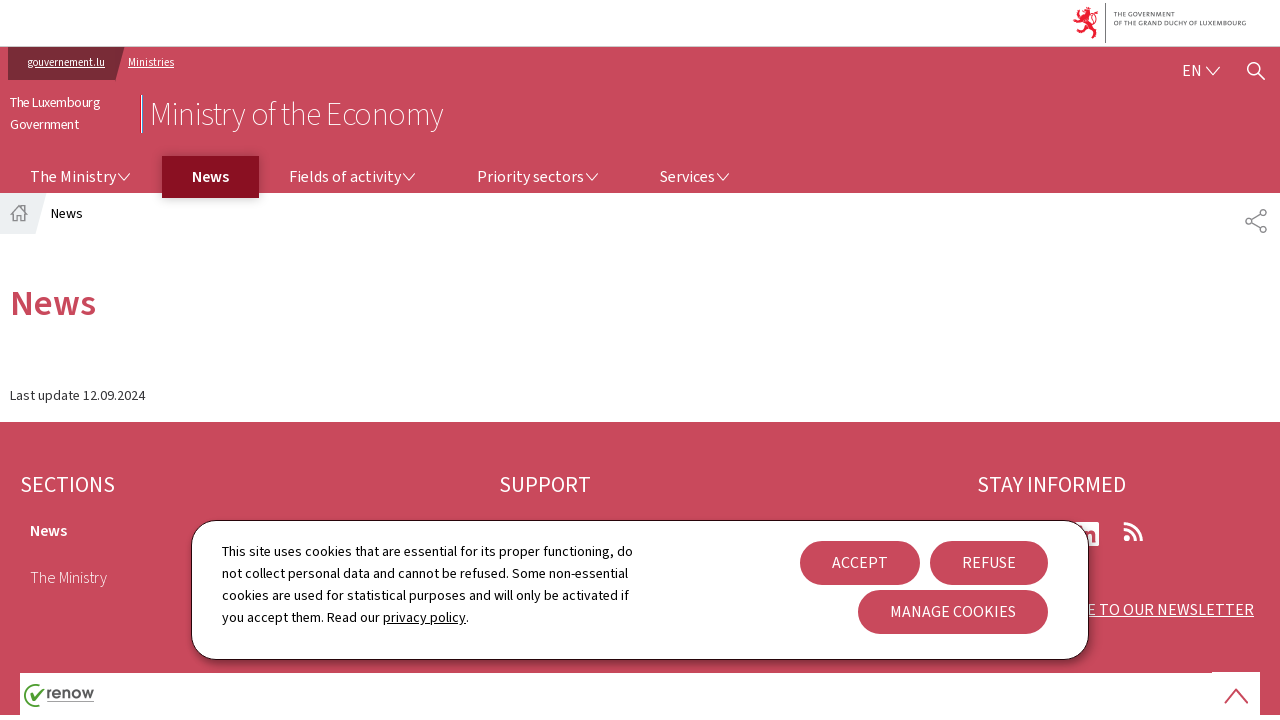

--- FILE ---
content_type: text/javascript
request_url: https://meco.gouvernement.lu/etc.clientlibs/gouvminisites/clientlibs/theme-10-pink/clientlib-site.min.js
body_size: 60167
content:
/*! For license information please see theme-10-pink.js.LICENSE.txt */
!function(){var t,e,n,r,o={34:function(t,e,n){"use strict";var r=n(4901);t.exports=function(t){return"object"==typeof t?null!==t:r(t)}},81:function(t,e,n){"use strict";var r=n(9565),o=n(9306),i=n(8551),s=n(6823),a=n(851),c=TypeError;t.exports=function(t,e){var n=arguments.length<2?a(t):e;if(o(n))return i(r(n,t));throw new c(s(t)+" is not iterable")}},235:function(t,e,n){"use strict";var r=n(9213).forEach,o=n(4598)("forEach");t.exports=o?[].forEach:function(t){return r(this,t,arguments.length>1?arguments[1]:void 0)}},280:function(t,e,n){"use strict";var r=n(6518),o=n(7751),i=n(6395),s=n(550),a=n(916).CONSTRUCTOR,c=n(3438),u=o("Promise"),l=i&&!a;r({target:"Promise",stat:!0,forced:i||a},{resolve:function(t){return c(l&&this===u?s:this,t)}})},283:function(t,e,n){"use strict";var r=n(9504),o=n(9039),i=n(4901),s=n(9297),a=n(3724),c=n(350).CONFIGURABLE,u=n(3706),l=n(1181),f=l.enforce,p=l.get,h=String,d=Object.defineProperty,v=r("".slice),m=r("".replace),y=r([].join),g=a&&!o(function(){return 8!==d(function(){},"length",{value:8}).length}),b=String(String).split("String"),w=t.exports=function(t,e,n){"Symbol("===v(h(e),0,7)&&(e="["+m(h(e),/^Symbol\(([^)]*)\).*$/,"$1")+"]"),n&&n.getter&&(e="get "+e),n&&n.setter&&(e="set "+e),(!s(t,"name")||c&&t.name!==e)&&(a?d(t,"name",{value:e,configurable:!0}):t.name=e),g&&n&&s(n,"arity")&&t.length!==n.arity&&d(t,"length",{value:n.arity});try{n&&s(n,"constructor")&&n.constructor?a&&d(t,"prototype",{writable:!1}):t.prototype&&(t.prototype=void 0)}catch(t){}var r=f(t);return s(r,"source")||(r.source=y(b,"string"==typeof e?e:"")),t};Function.prototype.toString=w(function(){return i(this)&&p(this).source||u(this)},"toString")},298:function(t,e,n){"use strict";var r=n(2195),o=n(5397),i=n(8480).f,s=n(7680),a="object"==typeof window&&window&&Object.getOwnPropertyNames?Object.getOwnPropertyNames(window):[];t.exports.f=function(t){return a&&"Window"===r(t)?function(t){try{return i(t)}catch(t){return s(a)}}(t):i(o(t))}},350:function(t,e,n){"use strict";var r=n(3724),o=n(9297),i=Function.prototype,s=r&&Object.getOwnPropertyDescriptor,a=o(i,"name"),c=a&&"something"===function(){}.name,u=a&&(!r||r&&s(i,"name").configurable);t.exports={EXISTS:a,PROPER:c,CONFIGURABLE:u}},397:function(t,e,n){"use strict";var r=n(7751);t.exports=r("document","documentElement")},421:function(t){"use strict";t.exports={}},436:function(t,e,n){"use strict";var r,o,i,s,a=n(6518),c=n(6395),u=n(6193),l=n(4576),f=n(9167),p=n(9565),h=n(6840),d=n(2967),v=n(687),m=n(7633),y=n(9306),g=n(4901),b=n(34),w=n(679),x=n(2293),A=n(9225).set,E=n(1955),O=n(3138),S=n(1103),k=n(8265),T=n(1181),C=n(550),j=n(916),N=n(6043),R="Promise",_=j.CONSTRUCTOR,P=j.REJECTION_EVENT,L=j.SUBCLASSING,M=T.getterFor(R),F=T.set,D=C&&C.prototype,B=C,I=D,U=l.TypeError,z=l.document,$=l.process,q=N.f,G=q,H=!!(z&&z.createEvent&&l.dispatchEvent),K="unhandledrejection",W=function(t){var e;return!(!b(t)||!g(e=t.then))&&e},X=function(t,e){var n,r,o,i=e.value,s=1===e.state,a=s?t.ok:t.fail,c=t.resolve,u=t.reject,l=t.domain;try{a?(s||(2===e.rejection&&Q(e),e.rejection=1),!0===a?n=i:(l&&l.enter(),n=a(i),l&&(l.exit(),o=!0)),n===t.promise?u(new U("Promise-chain cycle")):(r=W(n))?p(r,n,c,u):c(n)):u(i)}catch(t){l&&!o&&l.exit(),u(t)}},J=function(t,e){t.notified||(t.notified=!0,E(function(){for(var n,r=t.reactions;n=r.get();)X(n,t);t.notified=!1,e&&!t.rejection&&Y(t)}))},V=function(t,e,n){var r,o;H?((r=z.createEvent("Event")).promise=e,r.reason=n,r.initEvent(t,!1,!0),l.dispatchEvent(r)):r={promise:e,reason:n},!P&&(o=l["on"+t])?o(r):t===K&&O("Unhandled promise rejection",n)},Y=function(t){p(A,l,function(){var e,n=t.facade,r=t.value;if(Z(t)&&(e=S(function(){u?$.emit("unhandledRejection",r,n):V(K,n,r)}),t.rejection=u||Z(t)?2:1,e.error))throw e.value})},Z=function(t){return 1!==t.rejection&&!t.parent},Q=function(t){p(A,l,function(){var e=t.facade;u?$.emit("rejectionHandled",e):V("rejectionhandled",e,t.value)})},tt=function(t,e,n){return function(r){t(e,r,n)}},et=function(t,e,n){t.done||(t.done=!0,n&&(t=n),t.value=e,t.state=2,J(t,!0))},nt=function(t,e,n){if(!t.done){t.done=!0,n&&(t=n);try{if(t.facade===e)throw new U("Promise can't be resolved itself");var r=W(e);r?E(function(){var n={done:!1};try{p(r,e,tt(nt,n,t),tt(et,n,t))}catch(e){et(n,e,t)}}):(t.value=e,t.state=1,J(t,!1))}catch(e){et({done:!1},e,t)}}};if(_&&(I=(B=function(t){w(this,I),y(t),p(r,this);var e=M(this);try{t(tt(nt,e),tt(et,e))}catch(t){et(e,t)}}).prototype,(r=function(t){F(this,{type:R,done:!1,notified:!1,parent:!1,reactions:new k,rejection:!1,state:0,value:null})}).prototype=h(I,"then",function(t,e){var n=M(this),r=q(x(this,B));return n.parent=!0,r.ok=!g(t)||t,r.fail=g(e)&&e,r.domain=u?$.domain:void 0,0===n.state?n.reactions.add(r):E(function(){X(r,n)}),r.promise}),o=function(){var t=new r,e=M(t);this.promise=t,this.resolve=tt(nt,e),this.reject=tt(et,e)},N.f=q=function(t){return t===B||t===i?new o(t):G(t)},!c&&g(C)&&D!==Object.prototype)){s=D.then,L||h(D,"then",function(t,e){var n=this;return new B(function(t,e){p(s,n,t,e)}).then(t,e)},{unsafe:!0});try{delete D.constructor}catch(t){}d&&d(D,I)}a({global:!0,constructor:!0,wrap:!0,forced:_},{Promise:B}),i=f.Promise,v(B,R,!1,!0),m(R)},467:function(t,e,n){"use strict";function r(t,e,n,r,o,i,s){try{var a=t[i](s),c=a.value}catch(t){return void n(t)}a.done?e(c):Promise.resolve(c).then(r,o)}function o(t){return function(){var e=this,n=arguments;return new Promise(function(o,i){var s=t.apply(e,n);function a(t){r(s,o,i,a,c,"next",t)}function c(t){r(s,o,i,a,c,"throw",t)}a(void 0)})}}n.d(e,{A:function(){return o}})},511:function(t,e,n){"use strict";var r=n(9167),o=n(9297),i=n(1951),s=n(4913).f;t.exports=function(t){var e=r.Symbol||(r.Symbol={});o(e,t)||s(e,t,{value:i.f(t)})}},537:function(t,e,n){"use strict";var r=n(550),o=n(4428),i=n(916).CONSTRUCTOR;t.exports=i||!o(function(t){r.all(t).then(void 0,function(){})})},550:function(t,e,n){"use strict";var r=n(4576);t.exports=r.Promise},566:function(t,e,n){"use strict";var r=n(9504),o=n(9306),i=n(34),s=n(9297),a=n(7680),c=n(616),u=Function,l=r([].concat),f=r([].join),p={};t.exports=c?u.bind:function(t){var e=o(this),n=e.prototype,r=a(arguments,1),c=function(){var n=l(r,a(arguments));return this instanceof c?function(t,e,n){if(!s(p,e)){for(var r=[],o=0;o<e;o++)r[o]="a["+o+"]";p[e]=u("C,a","return new C("+f(r,",")+")")}return p[e](t,n)}(e,n.length,n):e.apply(t,n)};return i(n)&&(c.prototype=n),c}},579:function(t,e,n){var r=n(3738).default;t.exports=function(t){if(null!=t){var e=t["function"==typeof Symbol&&Symbol.iterator||"@@iterator"],n=0;if(e)return e.call(t);if("function"==typeof t.next)return t;if(!isNaN(t.length))return{next:function(){return t&&n>=t.length&&(t=void 0),{value:t&&t[n++],done:!t}}}}throw new TypeError(r(t)+" is not iterable")},t.exports.__esModule=!0,t.exports.default=t.exports},597:function(t,e,n){"use strict";var r=n(9039),o=n(8227),i=n(9519),s=o("species");t.exports=function(t){return i>=51||!r(function(){var e=[];return(e.constructor={})[s]=function(){return{foo:1}},1!==e[t](Boolean).foo})}},616:function(t,e,n){"use strict";var r=n(9039);t.exports=!r(function(){var t=function(){}.bind();return"function"!=typeof t||t.hasOwnProperty("prototype")})},655:function(t,e,n){"use strict";var r=n(6955),o=String;t.exports=function(t){if("Symbol"===r(t))throw new TypeError("Cannot convert a Symbol value to a string");return o(t)}},679:function(t,e,n){"use strict";var r=n(1625),o=TypeError;t.exports=function(t,e){if(r(e,t))return t;throw new o("Incorrect invocation")}},687:function(t,e,n){"use strict";var r=n(4913).f,o=n(9297),i=n(8227)("toStringTag");t.exports=function(t,e,n){t&&!n&&(t=t.prototype),t&&!o(t,i)&&r(t,i,{configurable:!0,value:e})}},706:function(t,e,n){"use strict";var r=n(350).PROPER,o=n(9039),i=n(7452);t.exports=function(t){return o(function(){return!!i[t]()||"​᠎"!=="​᠎"[t]()||r&&i[t].name!==t})}},741:function(t){"use strict";var e=Math.ceil,n=Math.floor;t.exports=Math.trunc||function(t){var r=+t;return(r>0?n:e)(r)}},744:function(t,e,n){"use strict";var r=n(9565),o=n(9504),i=n(9228),s=n(8551),a=n(34),c=n(7750),u=n(2293),l=n(7829),f=n(8014),p=n(655),h=n(5966),d=n(6682),v=n(8429),m=n(9039),y=v.UNSUPPORTED_Y,g=Math.min,b=o([].push),w=o("".slice),x=!m(function(){var t=/(?:)/,e=t.exec;t.exec=function(){return e.apply(this,arguments)};var n="ab".split(t);return 2!==n.length||"a"!==n[0]||"b"!==n[1]}),A="c"==="abbc".split(/(b)*/)[1]||4!=="test".split(/(?:)/,-1).length||2!=="ab".split(/(?:ab)*/).length||4!==".".split(/(.?)(.?)/).length||".".split(/()()/).length>1||"".split(/.?/).length;i("split",function(t,e,n){var o="0".split(void 0,0).length?function(t,n){return void 0===t&&0===n?[]:r(e,this,t,n)}:e;return[function(e,n){var i=c(this),s=a(e)?h(e,t):void 0;return s?r(s,e,i,n):r(o,p(i),e,n)},function(t,r){var i=s(this),a=p(t);if(!A){var c=n(o,i,a,r,o!==e);if(c.done)return c.value}var h=u(i,RegExp),v=i.unicode,m=(i.ignoreCase?"i":"")+(i.multiline?"m":"")+(i.unicode?"u":"")+(y?"g":"y"),x=new h(y?"^(?:"+i.source+")":i,m),E=void 0===r?4294967295:r>>>0;if(0===E)return[];if(0===a.length)return null===d(x,a)?[a]:[];for(var O=0,S=0,k=[];S<a.length;){x.lastIndex=y?0:S;var T,C=d(x,y?w(a,S):a);if(null===C||(T=g(f(x.lastIndex+(y?S:0)),a.length))===O)S=l(a,S,v);else{if(b(k,w(a,O,S)),k.length===E)return k;for(var j=1;j<=C.length-1;j++)if(b(k,C[j]),k.length===E)return k;S=O=T}}return b(k,w(a,O)),k}]},A||!x,y)},757:function(t,e,n){"use strict";var r=n(7751),o=n(4901),i=n(1625),s=n(7040),a=Object;t.exports=s?function(t){return"symbol"==typeof t}:function(t){var e=r("Symbol");return o(e)&&i(e.prototype,a(t))}},788:function(t,e,n){"use strict";var r=n(34),o=n(2195),i=n(8227)("match");t.exports=function(t){var e;return r(t)&&(void 0!==(e=t[i])?!!e:"RegExp"===o(t))}},816:function(t,e,n){"use strict";n.d(e,{A:function(){return o}});var r=n(2284);function o(t){var e=function(t){if("object"!=(0,r.A)(t)||!t)return t;var e=t[Symbol.toPrimitive];if(void 0!==e){var n=e.call(t,"string");if("object"!=(0,r.A)(n))return n;throw new TypeError("@@toPrimitive must return a primitive value.")}return String(t)}(t);return"symbol"==(0,r.A)(e)?e:e+""}},825:function(t,e,n){"use strict";var r=n(6518),o=n(7751),i=n(8745),s=n(566),a=n(5548),c=n(8551),u=n(34),l=n(2360),f=n(9039),p=o("Reflect","construct"),h=Object.prototype,d=[].push,v=f(function(){function t(){}return!(p(function(){},[],t)instanceof t)}),m=!f(function(){p(function(){})}),y=v||m;r({target:"Reflect",stat:!0,forced:y,sham:y},{construct:function(t,e){a(t),c(e);var n=arguments.length<3?t:a(arguments[2]);if(m&&!v)return p(t,e,n);if(t===n){switch(e.length){case 0:return new t;case 1:return new t(e[0]);case 2:return new t(e[0],e[1]);case 3:return new t(e[0],e[1],e[2]);case 4:return new t(e[0],e[1],e[2],e[3])}var r=[null];return i(d,r,e),new(i(s,t,r))}var o=n.prototype,f=l(u(o)?o:h),y=i(t,f,e);return u(y)?y:f}})},851:function(t,e,n){"use strict";var r=n(6955),o=n(5966),i=n(4117),s=n(6269),a=n(8227)("iterator");t.exports=function(t){if(!i(t))return o(t,a)||o(t,"@@iterator")||s[r(t)]}},887:function(t,e,n){var r=n(6993),o=n(1791);t.exports=function(t,e,n,i,s){return new o(r().w(t,e,n,i),s||Promise)},t.exports.__esModule=!0,t.exports.default=t.exports},916:function(t,e,n){"use strict";var r=n(4576),o=n(550),i=n(4901),s=n(2796),a=n(3706),c=n(8227),u=n(4215),l=n(6395),f=n(9519),p=o&&o.prototype,h=c("species"),d=!1,v=i(r.PromiseRejectionEvent),m=s("Promise",function(){var t=a(o),e=t!==String(o);if(!e&&66===f)return!0;if(l&&(!p.catch||!p.finally))return!0;if(!f||f<51||!/native code/.test(t)){var n=new o(function(t){t(1)}),r=function(t){t(function(){},function(){})};if((n.constructor={})[h]=r,!(d=n.then(function(){})instanceof r))return!0}return!(e||"BROWSER"!==u&&"DENO"!==u||v)});t.exports={CONSTRUCTOR:m,REJECTION_EVENT:v,SUBCLASSING:d}},1034:function(t,e,n){"use strict";var r=n(9565),o=n(9297),i=n(1625),s=n(5213),a=n(7979),c=RegExp.prototype;t.exports=s.correct?function(t){return t.flags}:function(t){return s.correct||!i(c,t)||o(t,"flags")?t.flags:r(a,t)}},1056:function(t,e,n){"use strict";var r=n(4913).f;t.exports=function(t,e,n){n in t||r(t,n,{configurable:!0,get:function(){return e[n]},set:function(t){e[n]=t}})}},1072:function(t,e,n){"use strict";var r=n(1828),o=n(8727);t.exports=Object.keys||function(t){return r(t,o)}},1083:function(t,e,n){"use strict";n.d(e,{A:function(){return be}});var r={};function o(t,e){return function(){return t.apply(e,arguments)}}n.r(r),n.d(r,{hasBrowserEnv:function(){return ht},hasStandardBrowserEnv:function(){return vt},hasStandardBrowserWebWorkerEnv:function(){return mt},navigator:function(){return dt},origin:function(){return yt}});const{toString:i}=Object.prototype,{getPrototypeOf:s}=Object,{iterator:a,toStringTag:c}=Symbol,u=(l=Object.create(null),t=>{const e=i.call(t);return l[e]||(l[e]=e.slice(8,-1).toLowerCase())});var l;const f=t=>(t=t.toLowerCase(),e=>u(e)===t),p=t=>e=>typeof e===t,{isArray:h}=Array,d=p("undefined");function v(t){return null!==t&&!d(t)&&null!==t.constructor&&!d(t.constructor)&&g(t.constructor.isBuffer)&&t.constructor.isBuffer(t)}const m=f("ArrayBuffer"),y=p("string"),g=p("function"),b=p("number"),w=t=>null!==t&&"object"==typeof t,x=t=>{if("object"!==u(t))return!1;const e=s(t);return!(null!==e&&e!==Object.prototype&&null!==Object.getPrototypeOf(e)||c in t||a in t)},A=f("Date"),E=f("File"),O=f("Blob"),S=f("FileList"),k=f("URLSearchParams"),[T,C,j,N]=["ReadableStream","Request","Response","Headers"].map(f);function R(t,e,{allOwnKeys:n=!1}={}){if(null==t)return;let r,o;if("object"!=typeof t&&(t=[t]),h(t))for(r=0,o=t.length;r<o;r++)e.call(null,t[r],r,t);else{if(v(t))return;const o=n?Object.getOwnPropertyNames(t):Object.keys(t),i=o.length;let s;for(r=0;r<i;r++)s=o[r],e.call(null,t[s],s,t)}}function _(t,e){if(v(t))return null;e=e.toLowerCase();const n=Object.keys(t);let r,o=n.length;for(;o-- >0;)if(r=n[o],e===r.toLowerCase())return r;return null}const P="undefined"!=typeof globalThis?globalThis:"undefined"!=typeof self?self:"undefined"!=typeof window?window:n.g,L=t=>!d(t)&&t!==P,M=(F="undefined"!=typeof Uint8Array&&s(Uint8Array),t=>F&&t instanceof F);var F;const D=f("HTMLFormElement"),B=(({hasOwnProperty:t})=>(e,n)=>t.call(e,n))(Object.prototype),I=f("RegExp"),U=(t,e)=>{const n=Object.getOwnPropertyDescriptors(t),r={};R(n,(n,o)=>{let i;!1!==(i=e(n,o,t))&&(r[o]=i||n)}),Object.defineProperties(t,r)},z=f("AsyncFunction"),$=(q="function"==typeof setImmediate,G=g(P.postMessage),q?setImmediate:G?(H=`axios@${Math.random()}`,K=[],P.addEventListener("message",({source:t,data:e})=>{t===P&&e===H&&K.length&&K.shift()()},!1),t=>{K.push(t),P.postMessage(H,"*")}):t=>setTimeout(t));var q,G,H,K;const W="undefined"!=typeof queueMicrotask?queueMicrotask.bind(P):"undefined"!=typeof process&&process.nextTick||$;var X={isArray:h,isArrayBuffer:m,isBuffer:v,isFormData:t=>{let e;return t&&("function"==typeof FormData&&t instanceof FormData||g(t.append)&&("formdata"===(e=u(t))||"object"===e&&g(t.toString)&&"[object FormData]"===t.toString()))},isArrayBufferView:function(t){let e;return e="undefined"!=typeof ArrayBuffer&&ArrayBuffer.isView?ArrayBuffer.isView(t):t&&t.buffer&&m(t.buffer),e},isString:y,isNumber:b,isBoolean:t=>!0===t||!1===t,isObject:w,isPlainObject:x,isEmptyObject:t=>{if(!w(t)||v(t))return!1;try{return 0===Object.keys(t).length&&Object.getPrototypeOf(t)===Object.prototype}catch(t){return!1}},isReadableStream:T,isRequest:C,isResponse:j,isHeaders:N,isUndefined:d,isDate:A,isFile:E,isBlob:O,isRegExp:I,isFunction:g,isStream:t=>w(t)&&g(t.pipe),isURLSearchParams:k,isTypedArray:M,isFileList:S,forEach:R,merge:function t(){const{caseless:e,skipUndefined:n}=L(this)&&this||{},r={},o=(o,i)=>{const s=e&&_(r,i)||i;x(r[s])&&x(o)?r[s]=t(r[s],o):x(o)?r[s]=t({},o):h(o)?r[s]=o.slice():n&&d(o)||(r[s]=o)};for(let t=0,e=arguments.length;t<e;t++)arguments[t]&&R(arguments[t],o);return r},extend:(t,e,n,{allOwnKeys:r}={})=>(R(e,(e,r)=>{n&&g(e)?t[r]=o(e,n):t[r]=e},{allOwnKeys:r}),t),trim:t=>t.trim?t.trim():t.replace(/^[\s\uFEFF\xA0]+|[\s\uFEFF\xA0]+$/g,""),stripBOM:t=>(65279===t.charCodeAt(0)&&(t=t.slice(1)),t),inherits:(t,e,n,r)=>{t.prototype=Object.create(e.prototype,r),t.prototype.constructor=t,Object.defineProperty(t,"super",{value:e.prototype}),n&&Object.assign(t.prototype,n)},toFlatObject:(t,e,n,r)=>{let o,i,a;const c={};if(e=e||{},null==t)return e;do{for(o=Object.getOwnPropertyNames(t),i=o.length;i-- >0;)a=o[i],r&&!r(a,t,e)||c[a]||(e[a]=t[a],c[a]=!0);t=!1!==n&&s(t)}while(t&&(!n||n(t,e))&&t!==Object.prototype);return e},kindOf:u,kindOfTest:f,endsWith:(t,e,n)=>{t=String(t),(void 0===n||n>t.length)&&(n=t.length),n-=e.length;const r=t.indexOf(e,n);return-1!==r&&r===n},toArray:t=>{if(!t)return null;if(h(t))return t;let e=t.length;if(!b(e))return null;const n=new Array(e);for(;e-- >0;)n[e]=t[e];return n},forEachEntry:(t,e)=>{const n=(t&&t[a]).call(t);let r;for(;(r=n.next())&&!r.done;){const n=r.value;e.call(t,n[0],n[1])}},matchAll:(t,e)=>{let n;const r=[];for(;null!==(n=t.exec(e));)r.push(n);return r},isHTMLForm:D,hasOwnProperty:B,hasOwnProp:B,reduceDescriptors:U,freezeMethods:t=>{U(t,(e,n)=>{if(g(t)&&-1!==["arguments","caller","callee"].indexOf(n))return!1;const r=t[n];g(r)&&(e.enumerable=!1,"writable"in e?e.writable=!1:e.set||(e.set=()=>{throw Error("Can not rewrite read-only method '"+n+"'")}))})},toObjectSet:(t,e)=>{const n={},r=t=>{t.forEach(t=>{n[t]=!0})};return h(t)?r(t):r(String(t).split(e)),n},toCamelCase:t=>t.toLowerCase().replace(/[-_\s]([a-z\d])(\w*)/g,function(t,e,n){return e.toUpperCase()+n}),noop:()=>{},toFiniteNumber:(t,e)=>null!=t&&Number.isFinite(t=+t)?t:e,findKey:_,global:P,isContextDefined:L,isSpecCompliantForm:function(t){return!!(t&&g(t.append)&&"FormData"===t[c]&&t[a])},toJSONObject:t=>{const e=new Array(10),n=(t,r)=>{if(w(t)){if(e.indexOf(t)>=0)return;if(v(t))return t;if(!("toJSON"in t)){e[r]=t;const o=h(t)?[]:{};return R(t,(t,e)=>{const i=n(t,r+1);!d(i)&&(o[e]=i)}),e[r]=void 0,o}}return t};return n(t,0)},isAsyncFn:z,isThenable:t=>t&&(w(t)||g(t))&&g(t.then)&&g(t.catch),setImmediate:$,asap:W,isIterable:t=>null!=t&&g(t[a])};function J(t,e,n,r,o){Error.call(this),Error.captureStackTrace?Error.captureStackTrace(this,this.constructor):this.stack=(new Error).stack,this.message=t,this.name="AxiosError",e&&(this.code=e),n&&(this.config=n),r&&(this.request=r),o&&(this.response=o,this.status=o.status?o.status:null)}X.inherits(J,Error,{toJSON:function(){return{message:this.message,name:this.name,description:this.description,number:this.number,fileName:this.fileName,lineNumber:this.lineNumber,columnNumber:this.columnNumber,stack:this.stack,config:X.toJSONObject(this.config),code:this.code,status:this.status}}});const V=J.prototype,Y={};["ERR_BAD_OPTION_VALUE","ERR_BAD_OPTION","ECONNABORTED","ETIMEDOUT","ERR_NETWORK","ERR_FR_TOO_MANY_REDIRECTS","ERR_DEPRECATED","ERR_BAD_RESPONSE","ERR_BAD_REQUEST","ERR_CANCELED","ERR_NOT_SUPPORT","ERR_INVALID_URL"].forEach(t=>{Y[t]={value:t}}),Object.defineProperties(J,Y),Object.defineProperty(V,"isAxiosError",{value:!0}),J.from=(t,e,n,r,o,i)=>{const s=Object.create(V);X.toFlatObject(t,s,function(t){return t!==Error.prototype},t=>"isAxiosError"!==t);const a=t&&t.message?t.message:"Error",c=null==e&&t?t.code:e;return J.call(s,a,c,n,r,o),t&&null==s.cause&&Object.defineProperty(s,"cause",{value:t,configurable:!0}),s.name=t&&t.name||"Error",i&&Object.assign(s,i),s};var Z=J;function Q(t){return X.isPlainObject(t)||X.isArray(t)}function tt(t){return X.endsWith(t,"[]")?t.slice(0,-2):t}function et(t,e,n){return t?t.concat(e).map(function(t,e){return t=tt(t),!n&&e?"["+t+"]":t}).join(n?".":""):e}const nt=X.toFlatObject(X,{},null,function(t){return/^is[A-Z]/.test(t)});var rt=function(t,e,n){if(!X.isObject(t))throw new TypeError("target must be an object");e=e||new FormData;const r=(n=X.toFlatObject(n,{metaTokens:!0,dots:!1,indexes:!1},!1,function(t,e){return!X.isUndefined(e[t])})).metaTokens,o=n.visitor||u,i=n.dots,s=n.indexes,a=(n.Blob||"undefined"!=typeof Blob&&Blob)&&X.isSpecCompliantForm(e);if(!X.isFunction(o))throw new TypeError("visitor must be a function");function c(t){if(null===t)return"";if(X.isDate(t))return t.toISOString();if(X.isBoolean(t))return t.toString();if(!a&&X.isBlob(t))throw new Z("Blob is not supported. Use a Buffer instead.");return X.isArrayBuffer(t)||X.isTypedArray(t)?a&&"function"==typeof Blob?new Blob([t]):Buffer.from(t):t}function u(t,n,o){let a=t;if(t&&!o&&"object"==typeof t)if(X.endsWith(n,"{}"))n=r?n:n.slice(0,-2),t=JSON.stringify(t);else if(X.isArray(t)&&function(t){return X.isArray(t)&&!t.some(Q)}(t)||(X.isFileList(t)||X.endsWith(n,"[]"))&&(a=X.toArray(t)))return n=tt(n),a.forEach(function(t,r){!X.isUndefined(t)&&null!==t&&e.append(!0===s?et([n],r,i):null===s?n:n+"[]",c(t))}),!1;return!!Q(t)||(e.append(et(o,n,i),c(t)),!1)}const l=[],f=Object.assign(nt,{defaultVisitor:u,convertValue:c,isVisitable:Q});if(!X.isObject(t))throw new TypeError("data must be an object");return function t(n,r){if(!X.isUndefined(n)){if(-1!==l.indexOf(n))throw Error("Circular reference detected in "+r.join("."));l.push(n),X.forEach(n,function(n,i){!0===(!(X.isUndefined(n)||null===n)&&o.call(e,n,X.isString(i)?i.trim():i,r,f))&&t(n,r?r.concat(i):[i])}),l.pop()}}(t),e};function ot(t){const e={"!":"%21","'":"%27","(":"%28",")":"%29","~":"%7E","%20":"+","%00":"\0"};return encodeURIComponent(t).replace(/[!'()~]|%20|%00/g,function(t){return e[t]})}function it(t,e){this._pairs=[],t&&rt(t,this,e)}const st=it.prototype;st.append=function(t,e){this._pairs.push([t,e])},st.toString=function(t){const e=t?function(e){return t.call(this,e,ot)}:ot;return this._pairs.map(function(t){return e(t[0])+"="+e(t[1])},"").join("&")};var at=it;function ct(t){return encodeURIComponent(t).replace(/%3A/gi,":").replace(/%24/g,"$").replace(/%2C/gi,",").replace(/%20/g,"+")}function ut(t,e,n){if(!e)return t;const r=n&&n.encode||ct;X.isFunction(n)&&(n={serialize:n});const o=n&&n.serialize;let i;if(i=o?o(e,n):X.isURLSearchParams(e)?e.toString():new at(e,n).toString(r),i){const e=t.indexOf("#");-1!==e&&(t=t.slice(0,e)),t+=(-1===t.indexOf("?")?"?":"&")+i}return t}var lt=class{constructor(){this.handlers=[]}use(t,e,n){return this.handlers.push({fulfilled:t,rejected:e,synchronous:!!n&&n.synchronous,runWhen:n?n.runWhen:null}),this.handlers.length-1}eject(t){this.handlers[t]&&(this.handlers[t]=null)}clear(){this.handlers&&(this.handlers=[])}forEach(t){X.forEach(this.handlers,function(e){null!==e&&t(e)})}},ft={silentJSONParsing:!0,forcedJSONParsing:!0,clarifyTimeoutError:!1},pt={isBrowser:!0,classes:{URLSearchParams:"undefined"!=typeof URLSearchParams?URLSearchParams:at,FormData:"undefined"!=typeof FormData?FormData:null,Blob:"undefined"!=typeof Blob?Blob:null},protocols:["http","https","file","blob","url","data"]};const ht="undefined"!=typeof window&&"undefined"!=typeof document,dt="object"==typeof navigator&&navigator||void 0,vt=ht&&(!dt||["ReactNative","NativeScript","NS"].indexOf(dt.product)<0),mt="undefined"!=typeof WorkerGlobalScope&&self instanceof WorkerGlobalScope&&"function"==typeof self.importScripts,yt=ht&&window.location.href||"http://localhost";var gt={...r,...pt},bt=function(t){function e(t,n,r,o){let i=t[o++];if("__proto__"===i)return!0;const s=Number.isFinite(+i),a=o>=t.length;return i=!i&&X.isArray(r)?r.length:i,a?(X.hasOwnProp(r,i)?r[i]=[r[i],n]:r[i]=n,!s):(r[i]&&X.isObject(r[i])||(r[i]=[]),e(t,n,r[i],o)&&X.isArray(r[i])&&(r[i]=function(t){const e={},n=Object.keys(t);let r;const o=n.length;let i;for(r=0;r<o;r++)i=n[r],e[i]=t[i];return e}(r[i])),!s)}if(X.isFormData(t)&&X.isFunction(t.entries)){const n={};return X.forEachEntry(t,(t,r)=>{e(function(t){return X.matchAll(/\w+|\[(\w*)]/g,t).map(t=>"[]"===t[0]?"":t[1]||t[0])}(t),r,n,0)}),n}return null};const wt={transitional:ft,adapter:["xhr","http","fetch"],transformRequest:[function(t,e){const n=e.getContentType()||"",r=n.indexOf("application/json")>-1,o=X.isObject(t);if(o&&X.isHTMLForm(t)&&(t=new FormData(t)),X.isFormData(t))return r?JSON.stringify(bt(t)):t;if(X.isArrayBuffer(t)||X.isBuffer(t)||X.isStream(t)||X.isFile(t)||X.isBlob(t)||X.isReadableStream(t))return t;if(X.isArrayBufferView(t))return t.buffer;if(X.isURLSearchParams(t))return e.setContentType("application/x-www-form-urlencoded;charset=utf-8",!1),t.toString();let i;if(o){if(n.indexOf("application/x-www-form-urlencoded")>-1)return function(t,e){return rt(t,new gt.classes.URLSearchParams,{visitor:function(t,e,n,r){return gt.isNode&&X.isBuffer(t)?(this.append(e,t.toString("base64")),!1):r.defaultVisitor.apply(this,arguments)},...e})}(t,this.formSerializer).toString();if((i=X.isFileList(t))||n.indexOf("multipart/form-data")>-1){const e=this.env&&this.env.FormData;return rt(i?{"files[]":t}:t,e&&new e,this.formSerializer)}}return o||r?(e.setContentType("application/json",!1),function(t){if(X.isString(t))try{return(0,JSON.parse)(t),X.trim(t)}catch(t){if("SyntaxError"!==t.name)throw t}return(0,JSON.stringify)(t)}(t)):t}],transformResponse:[function(t){const e=this.transitional||wt.transitional,n=e&&e.forcedJSONParsing,r="json"===this.responseType;if(X.isResponse(t)||X.isReadableStream(t))return t;if(t&&X.isString(t)&&(n&&!this.responseType||r)){const n=!(e&&e.silentJSONParsing)&&r;try{return JSON.parse(t,this.parseReviver)}catch(t){if(n){if("SyntaxError"===t.name)throw Z.from(t,Z.ERR_BAD_RESPONSE,this,null,this.response);throw t}}}return t}],timeout:0,xsrfCookieName:"XSRF-TOKEN",xsrfHeaderName:"X-XSRF-TOKEN",maxContentLength:-1,maxBodyLength:-1,env:{FormData:gt.classes.FormData,Blob:gt.classes.Blob},validateStatus:function(t){return t>=200&&t<300},headers:{common:{Accept:"application/json, text/plain, */*","Content-Type":void 0}}};X.forEach(["delete","get","head","post","put","patch"],t=>{wt.headers[t]={}});var xt=wt;const At=X.toObjectSet(["age","authorization","content-length","content-type","etag","expires","from","host","if-modified-since","if-unmodified-since","last-modified","location","max-forwards","proxy-authorization","referer","retry-after","user-agent"]),Et=Symbol("internals");function Ot(t){return t&&String(t).trim().toLowerCase()}function St(t){return!1===t||null==t?t:X.isArray(t)?t.map(St):String(t)}function kt(t,e,n,r,o){return X.isFunction(r)?r.call(this,e,n):(o&&(e=n),X.isString(e)?X.isString(r)?-1!==e.indexOf(r):X.isRegExp(r)?r.test(e):void 0:void 0)}class Tt{constructor(t){t&&this.set(t)}set(t,e,n){const r=this;function o(t,e,n){const o=Ot(e);if(!o)throw new Error("header name must be a non-empty string");const i=X.findKey(r,o);(!i||void 0===r[i]||!0===n||void 0===n&&!1!==r[i])&&(r[i||e]=St(t))}const i=(t,e)=>X.forEach(t,(t,n)=>o(t,n,e));if(X.isPlainObject(t)||t instanceof this.constructor)i(t,e);else if(X.isString(t)&&(t=t.trim())&&!/^[-_a-zA-Z0-9^`|~,!#$%&'*+.]+$/.test(t.trim()))i((t=>{const e={};let n,r,o;return t&&t.split("\n").forEach(function(t){o=t.indexOf(":"),n=t.substring(0,o).trim().toLowerCase(),r=t.substring(o+1).trim(),!n||e[n]&&At[n]||("set-cookie"===n?e[n]?e[n].push(r):e[n]=[r]:e[n]=e[n]?e[n]+", "+r:r)}),e})(t),e);else if(X.isObject(t)&&X.isIterable(t)){let n,r,o={};for(const e of t){if(!X.isArray(e))throw TypeError("Object iterator must return a key-value pair");o[r=e[0]]=(n=o[r])?X.isArray(n)?[...n,e[1]]:[n,e[1]]:e[1]}i(o,e)}else null!=t&&o(e,t,n);return this}get(t,e){if(t=Ot(t)){const n=X.findKey(this,t);if(n){const t=this[n];if(!e)return t;if(!0===e)return function(t){const e=Object.create(null),n=/([^\s,;=]+)\s*(?:=\s*([^,;]+))?/g;let r;for(;r=n.exec(t);)e[r[1]]=r[2];return e}(t);if(X.isFunction(e))return e.call(this,t,n);if(X.isRegExp(e))return e.exec(t);throw new TypeError("parser must be boolean|regexp|function")}}}has(t,e){if(t=Ot(t)){const n=X.findKey(this,t);return!(!n||void 0===this[n]||e&&!kt(0,this[n],n,e))}return!1}delete(t,e){const n=this;let r=!1;function o(t){if(t=Ot(t)){const o=X.findKey(n,t);!o||e&&!kt(0,n[o],o,e)||(delete n[o],r=!0)}}return X.isArray(t)?t.forEach(o):o(t),r}clear(t){const e=Object.keys(this);let n=e.length,r=!1;for(;n--;){const o=e[n];t&&!kt(0,this[o],o,t,!0)||(delete this[o],r=!0)}return r}normalize(t){const e=this,n={};return X.forEach(this,(r,o)=>{const i=X.findKey(n,o);if(i)return e[i]=St(r),void delete e[o];const s=t?function(t){return t.trim().toLowerCase().replace(/([a-z\d])(\w*)/g,(t,e,n)=>e.toUpperCase()+n)}(o):String(o).trim();s!==o&&delete e[o],e[s]=St(r),n[s]=!0}),this}concat(...t){return this.constructor.concat(this,...t)}toJSON(t){const e=Object.create(null);return X.forEach(this,(n,r)=>{null!=n&&!1!==n&&(e[r]=t&&X.isArray(n)?n.join(", "):n)}),e}[Symbol.iterator](){return Object.entries(this.toJSON())[Symbol.iterator]()}toString(){return Object.entries(this.toJSON()).map(([t,e])=>t+": "+e).join("\n")}getSetCookie(){return this.get("set-cookie")||[]}get[Symbol.toStringTag](){return"AxiosHeaders"}static from(t){return t instanceof this?t:new this(t)}static concat(t,...e){const n=new this(t);return e.forEach(t=>n.set(t)),n}static accessor(t){const e=(this[Et]=this[Et]={accessors:{}}).accessors,n=this.prototype;function r(t){const r=Ot(t);e[r]||(function(t,e){const n=X.toCamelCase(" "+e);["get","set","has"].forEach(r=>{Object.defineProperty(t,r+n,{value:function(t,n,o){return this[r].call(this,e,t,n,o)},configurable:!0})})}(n,t),e[r]=!0)}return X.isArray(t)?t.forEach(r):r(t),this}}Tt.accessor(["Content-Type","Content-Length","Accept","Accept-Encoding","User-Agent","Authorization"]),X.reduceDescriptors(Tt.prototype,({value:t},e)=>{let n=e[0].toUpperCase()+e.slice(1);return{get:()=>t,set(t){this[n]=t}}}),X.freezeMethods(Tt);var Ct=Tt;function jt(t,e){const n=this||xt,r=e||n,o=Ct.from(r.headers);let i=r.data;return X.forEach(t,function(t){i=t.call(n,i,o.normalize(),e?e.status:void 0)}),o.normalize(),i}function Nt(t){return!(!t||!t.__CANCEL__)}function Rt(t,e,n){Z.call(this,null==t?"canceled":t,Z.ERR_CANCELED,e,n),this.name="CanceledError"}X.inherits(Rt,Z,{__CANCEL__:!0});var _t=Rt;function Pt(t,e,n){const r=n.config.validateStatus;n.status&&r&&!r(n.status)?e(new Z("Request failed with status code "+n.status,[Z.ERR_BAD_REQUEST,Z.ERR_BAD_RESPONSE][Math.floor(n.status/100)-4],n.config,n.request,n)):t(n)}const Lt=(t,e,n=3)=>{let r=0;const o=function(t,e){t=t||10;const n=new Array(t),r=new Array(t);let o,i=0,s=0;return e=void 0!==e?e:1e3,function(a){const c=Date.now(),u=r[s];o||(o=c),n[i]=a,r[i]=c;let l=s,f=0;for(;l!==i;)f+=n[l++],l%=t;if(i=(i+1)%t,i===s&&(s=(s+1)%t),c-o<e)return;const p=u&&c-u;return p?Math.round(1e3*f/p):void 0}}(50,250);return function(t,e){let n,r,o=0,i=1e3/e;const s=(e,i=Date.now())=>{o=i,n=null,r&&(clearTimeout(r),r=null),t(...e)};return[(...t)=>{const e=Date.now(),a=e-o;a>=i?s(t,e):(n=t,r||(r=setTimeout(()=>{r=null,s(n)},i-a)))},()=>n&&s(n)]}(n=>{const i=n.loaded,s=n.lengthComputable?n.total:void 0,a=i-r,c=o(a);r=i,t({loaded:i,total:s,progress:s?i/s:void 0,bytes:a,rate:c||void 0,estimated:c&&s&&i<=s?(s-i)/c:void 0,event:n,lengthComputable:null!=s,[e?"download":"upload"]:!0})},n)},Mt=(t,e)=>{const n=null!=t;return[r=>e[0]({lengthComputable:n,total:t,loaded:r}),e[1]]},Ft=t=>(...e)=>X.asap(()=>t(...e));var Dt=gt.hasStandardBrowserEnv?((t,e)=>n=>(n=new URL(n,gt.origin),t.protocol===n.protocol&&t.host===n.host&&(e||t.port===n.port)))(new URL(gt.origin),gt.navigator&&/(msie|trident)/i.test(gt.navigator.userAgent)):()=>!0,Bt=gt.hasStandardBrowserEnv?{write(t,e,n,r,o,i,s){if("undefined"==typeof document)return;const a=[`${t}=${encodeURIComponent(e)}`];X.isNumber(n)&&a.push(`expires=${new Date(n).toUTCString()}`),X.isString(r)&&a.push(`path=${r}`),X.isString(o)&&a.push(`domain=${o}`),!0===i&&a.push("secure"),X.isString(s)&&a.push(`SameSite=${s}`),document.cookie=a.join("; ")},read(t){if("undefined"==typeof document)return null;const e=document.cookie.match(new RegExp("(?:^|; )"+t+"=([^;]*)"));return e?decodeURIComponent(e[1]):null},remove(t){this.write(t,"",Date.now()-864e5,"/")}}:{write(){},read(){return null},remove(){}};function It(t,e,n){let r=!/^([a-z][a-z\d+\-.]*:)?\/\//i.test(e);return t&&(r||0==n)?function(t,e){return e?t.replace(/\/?\/$/,"")+"/"+e.replace(/^\/+/,""):t}(t,e):e}const Ut=t=>t instanceof Ct?{...t}:t;function zt(t,e){e=e||{};const n={};function r(t,e,n,r){return X.isPlainObject(t)&&X.isPlainObject(e)?X.merge.call({caseless:r},t,e):X.isPlainObject(e)?X.merge({},e):X.isArray(e)?e.slice():e}function o(t,e,n,o){return X.isUndefined(e)?X.isUndefined(t)?void 0:r(void 0,t,0,o):r(t,e,0,o)}function i(t,e){if(!X.isUndefined(e))return r(void 0,e)}function s(t,e){return X.isUndefined(e)?X.isUndefined(t)?void 0:r(void 0,t):r(void 0,e)}function a(n,o,i){return i in e?r(n,o):i in t?r(void 0,n):void 0}const c={url:i,method:i,data:i,baseURL:s,transformRequest:s,transformResponse:s,paramsSerializer:s,timeout:s,timeoutMessage:s,withCredentials:s,withXSRFToken:s,adapter:s,responseType:s,xsrfCookieName:s,xsrfHeaderName:s,onUploadProgress:s,onDownloadProgress:s,decompress:s,maxContentLength:s,maxBodyLength:s,beforeRedirect:s,transport:s,httpAgent:s,httpsAgent:s,cancelToken:s,socketPath:s,responseEncoding:s,validateStatus:a,headers:(t,e,n)=>o(Ut(t),Ut(e),0,!0)};return X.forEach(Object.keys({...t,...e}),function(r){const i=c[r]||o,s=i(t[r],e[r],r);X.isUndefined(s)&&i!==a||(n[r]=s)}),n}var $t=t=>{const e=zt({},t);let{data:n,withXSRFToken:r,xsrfHeaderName:o,xsrfCookieName:i,headers:s,auth:a}=e;if(e.headers=s=Ct.from(s),e.url=ut(It(e.baseURL,e.url,e.allowAbsoluteUrls),t.params,t.paramsSerializer),a&&s.set("Authorization","Basic "+btoa((a.username||"")+":"+(a.password?unescape(encodeURIComponent(a.password)):""))),X.isFormData(n))if(gt.hasStandardBrowserEnv||gt.hasStandardBrowserWebWorkerEnv)s.setContentType(void 0);else if(X.isFunction(n.getHeaders)){const t=n.getHeaders(),e=["content-type","content-length"];Object.entries(t).forEach(([t,n])=>{e.includes(t.toLowerCase())&&s.set(t,n)})}if(gt.hasStandardBrowserEnv&&(r&&X.isFunction(r)&&(r=r(e)),r||!1!==r&&Dt(e.url))){const t=o&&i&&Bt.read(i);t&&s.set(o,t)}return e},qt="undefined"!=typeof XMLHttpRequest&&function(t){return new Promise(function(e,n){const r=$t(t);let o=r.data;const i=Ct.from(r.headers).normalize();let s,a,c,u,l,{responseType:f,onUploadProgress:p,onDownloadProgress:h}=r;function d(){u&&u(),l&&l(),r.cancelToken&&r.cancelToken.unsubscribe(s),r.signal&&r.signal.removeEventListener("abort",s)}let v=new XMLHttpRequest;function m(){if(!v)return;const r=Ct.from("getAllResponseHeaders"in v&&v.getAllResponseHeaders());Pt(function(t){e(t),d()},function(t){n(t),d()},{data:f&&"text"!==f&&"json"!==f?v.response:v.responseText,status:v.status,statusText:v.statusText,headers:r,config:t,request:v}),v=null}v.open(r.method.toUpperCase(),r.url,!0),v.timeout=r.timeout,"onloadend"in v?v.onloadend=m:v.onreadystatechange=function(){v&&4===v.readyState&&(0!==v.status||v.responseURL&&0===v.responseURL.indexOf("file:"))&&setTimeout(m)},v.onabort=function(){v&&(n(new Z("Request aborted",Z.ECONNABORTED,t,v)),v=null)},v.onerror=function(e){const r=e&&e.message?e.message:"Network Error",o=new Z(r,Z.ERR_NETWORK,t,v);o.event=e||null,n(o),v=null},v.ontimeout=function(){let e=r.timeout?"timeout of "+r.timeout+"ms exceeded":"timeout exceeded";const o=r.transitional||ft;r.timeoutErrorMessage&&(e=r.timeoutErrorMessage),n(new Z(e,o.clarifyTimeoutError?Z.ETIMEDOUT:Z.ECONNABORTED,t,v)),v=null},void 0===o&&i.setContentType(null),"setRequestHeader"in v&&X.forEach(i.toJSON(),function(t,e){v.setRequestHeader(e,t)}),X.isUndefined(r.withCredentials)||(v.withCredentials=!!r.withCredentials),f&&"json"!==f&&(v.responseType=r.responseType),h&&([c,l]=Lt(h,!0),v.addEventListener("progress",c)),p&&v.upload&&([a,u]=Lt(p),v.upload.addEventListener("progress",a),v.upload.addEventListener("loadend",u)),(r.cancelToken||r.signal)&&(s=e=>{v&&(n(!e||e.type?new _t(null,t,v):e),v.abort(),v=null)},r.cancelToken&&r.cancelToken.subscribe(s),r.signal&&(r.signal.aborted?s():r.signal.addEventListener("abort",s)));const y=function(t){const e=/^([-+\w]{1,25})(:?\/\/|:)/.exec(t);return e&&e[1]||""}(r.url);y&&-1===gt.protocols.indexOf(y)?n(new Z("Unsupported protocol "+y+":",Z.ERR_BAD_REQUEST,t)):v.send(o||null)})},Gt=(t,e)=>{const{length:n}=t=t?t.filter(Boolean):[];if(e||n){let n,r=new AbortController;const o=function(t){if(!n){n=!0,s();const e=t instanceof Error?t:this.reason;r.abort(e instanceof Z?e:new _t(e instanceof Error?e.message:e))}};let i=e&&setTimeout(()=>{i=null,o(new Z(`timeout ${e} of ms exceeded`,Z.ETIMEDOUT))},e);const s=()=>{t&&(i&&clearTimeout(i),i=null,t.forEach(t=>{t.unsubscribe?t.unsubscribe(o):t.removeEventListener("abort",o)}),t=null)};t.forEach(t=>t.addEventListener("abort",o));const{signal:a}=r;return a.unsubscribe=()=>X.asap(s),a}};const Ht=function*(t,e){let n=t.byteLength;if(!e||n<e)return void(yield t);let r,o=0;for(;o<n;)r=o+e,yield t.slice(o,r),o=r},Kt=(t,e,n,r)=>{const o=async function*(t,e){for await(const n of async function*(t){if(t[Symbol.asyncIterator])return void(yield*t);const e=t.getReader();try{for(;;){const{done:t,value:n}=await e.read();if(t)break;yield n}}finally{await e.cancel()}}(t))yield*Ht(n,e)}(t,e);let i,s=0,a=t=>{i||(i=!0,r&&r(t))};return new ReadableStream({async pull(t){try{const{done:e,value:r}=await o.next();if(e)return a(),void t.close();let i=r.byteLength;if(n){let t=s+=i;n(t)}t.enqueue(new Uint8Array(r))}catch(t){throw a(t),t}},cancel(t){return a(t),o.return()}},{highWaterMark:2})},{isFunction:Wt}=X,Xt=(({Request:t,Response:e})=>({Request:t,Response:e}))(X.global),{ReadableStream:Jt,TextEncoder:Vt}=X.global,Yt=(t,...e)=>{try{return!!t(...e)}catch(t){return!1}},Zt=t=>{t=X.merge.call({skipUndefined:!0},Xt,t);const{fetch:e,Request:n,Response:r}=t,o=e?Wt(e):"function"==typeof fetch,i=Wt(n),s=Wt(r);if(!o)return!1;const a=o&&Wt(Jt),c=o&&("function"==typeof Vt?(u=new Vt,t=>u.encode(t)):async t=>new Uint8Array(await new n(t).arrayBuffer()));var u;const l=i&&a&&Yt(()=>{let t=!1;const e=new n(gt.origin,{body:new Jt,method:"POST",get duplex(){return t=!0,"half"}}).headers.has("Content-Type");return t&&!e}),f=s&&a&&Yt(()=>X.isReadableStream(new r("").body)),p={stream:f&&(t=>t.body)};o&&["text","arrayBuffer","blob","formData","stream"].forEach(t=>{!p[t]&&(p[t]=(e,n)=>{let r=e&&e[t];if(r)return r.call(e);throw new Z(`Response type '${t}' is not supported`,Z.ERR_NOT_SUPPORT,n)})});return async t=>{let{url:o,method:s,data:a,signal:u,cancelToken:h,timeout:d,onDownloadProgress:v,onUploadProgress:m,responseType:y,headers:g,withCredentials:b="same-origin",fetchOptions:w}=$t(t),x=e||fetch;y=y?(y+"").toLowerCase():"text";let A=Gt([u,h&&h.toAbortSignal()],d),E=null;const O=A&&A.unsubscribe&&(()=>{A.unsubscribe()});let S;try{if(m&&l&&"get"!==s&&"head"!==s&&0!==(S=await(async(t,e)=>{const r=X.toFiniteNumber(t.getContentLength());return null==r?(async t=>{if(null==t)return 0;if(X.isBlob(t))return t.size;if(X.isSpecCompliantForm(t)){const e=new n(gt.origin,{method:"POST",body:t});return(await e.arrayBuffer()).byteLength}return X.isArrayBufferView(t)||X.isArrayBuffer(t)?t.byteLength:(X.isURLSearchParams(t)&&(t+=""),X.isString(t)?(await c(t)).byteLength:void 0)})(e):r})(g,a))){let t,e=new n(o,{method:"POST",body:a,duplex:"half"});if(X.isFormData(a)&&(t=e.headers.get("content-type"))&&g.setContentType(t),e.body){const[t,n]=Mt(S,Lt(Ft(m)));a=Kt(e.body,65536,t,n)}}X.isString(b)||(b=b?"include":"omit");const e=i&&"credentials"in n.prototype,u={...w,signal:A,method:s.toUpperCase(),headers:g.normalize().toJSON(),body:a,duplex:"half",credentials:e?b:void 0};E=i&&new n(o,u);let h=await(i?x(E,w):x(o,u));const d=f&&("stream"===y||"response"===y);if(f&&(v||d&&O)){const t={};["status","statusText","headers"].forEach(e=>{t[e]=h[e]});const e=X.toFiniteNumber(h.headers.get("content-length")),[n,o]=v&&Mt(e,Lt(Ft(v),!0))||[];h=new r(Kt(h.body,65536,n,()=>{o&&o(),O&&O()}),t)}y=y||"text";let k=await p[X.findKey(p,y)||"text"](h,t);return!d&&O&&O(),await new Promise((e,n)=>{Pt(e,n,{data:k,headers:Ct.from(h.headers),status:h.status,statusText:h.statusText,config:t,request:E})})}catch(e){if(O&&O(),e&&"TypeError"===e.name&&/Load failed|fetch/i.test(e.message))throw Object.assign(new Z("Network Error",Z.ERR_NETWORK,t,E),{cause:e.cause||e});throw Z.from(e,e&&e.code,t,E)}}},Qt=new Map,te=t=>{let e=t&&t.env||{};const{fetch:n,Request:r,Response:o}=e,i=[r,o,n];let s,a,c=i.length,u=Qt;for(;c--;)s=i[c],a=u.get(s),void 0===a&&u.set(s,a=c?new Map:Zt(e)),u=a;return a};te();const ee={http:null,xhr:qt,fetch:{get:te}};X.forEach(ee,(t,e)=>{if(t){try{Object.defineProperty(t,"name",{value:e})}catch(t){}Object.defineProperty(t,"adapterName",{value:e})}});const ne=t=>`- ${t}`,re=t=>X.isFunction(t)||null===t||!1===t;var oe=function(t,e){t=X.isArray(t)?t:[t];const{length:n}=t;let r,o;const i={};for(let s=0;s<n;s++){let n;if(r=t[s],o=r,!re(r)&&(o=ee[(n=String(r)).toLowerCase()],void 0===o))throw new Z(`Unknown adapter '${n}'`);if(o&&(X.isFunction(o)||(o=o.get(e))))break;i[n||"#"+s]=o}if(!o){const t=Object.entries(i).map(([t,e])=>`adapter ${t} `+(!1===e?"is not supported by the environment":"is not available in the build"));let e=n?t.length>1?"since :\n"+t.map(ne).join("\n"):" "+ne(t[0]):"as no adapter specified";throw new Z("There is no suitable adapter to dispatch the request "+e,"ERR_NOT_SUPPORT")}return o};function ie(t){if(t.cancelToken&&t.cancelToken.throwIfRequested(),t.signal&&t.signal.aborted)throw new _t(null,t)}function se(t){return ie(t),t.headers=Ct.from(t.headers),t.data=jt.call(t,t.transformRequest),-1!==["post","put","patch"].indexOf(t.method)&&t.headers.setContentType("application/x-www-form-urlencoded",!1),oe(t.adapter||xt.adapter,t)(t).then(function(e){return ie(t),e.data=jt.call(t,t.transformResponse,e),e.headers=Ct.from(e.headers),e},function(e){return Nt(e)||(ie(t),e&&e.response&&(e.response.data=jt.call(t,t.transformResponse,e.response),e.response.headers=Ct.from(e.response.headers))),Promise.reject(e)})}const ae="1.13.2",ce={};["object","boolean","number","function","string","symbol"].forEach((t,e)=>{ce[t]=function(n){return typeof n===t||"a"+(e<1?"n ":" ")+t}});const ue={};ce.transitional=function(t,e,n){function r(t,e){return"[Axios v"+ae+"] Transitional option '"+t+"'"+e+(n?". "+n:"")}return(n,o,i)=>{if(!1===t)throw new Z(r(o," has been removed"+(e?" in "+e:"")),Z.ERR_DEPRECATED);return e&&!ue[o]&&(ue[o]=!0,console.warn(r(o," has been deprecated since v"+e+" and will be removed in the near future"))),!t||t(n,o,i)}},ce.spelling=function(t){return(e,n)=>(console.warn(`${n} is likely a misspelling of ${t}`),!0)};var le={assertOptions:function(t,e,n){if("object"!=typeof t)throw new Z("options must be an object",Z.ERR_BAD_OPTION_VALUE);const r=Object.keys(t);let o=r.length;for(;o-- >0;){const i=r[o],s=e[i];if(s){const e=t[i],n=void 0===e||s(e,i,t);if(!0!==n)throw new Z("option "+i+" must be "+n,Z.ERR_BAD_OPTION_VALUE);continue}if(!0!==n)throw new Z("Unknown option "+i,Z.ERR_BAD_OPTION)}},validators:ce};const fe=le.validators;class pe{constructor(t){this.defaults=t||{},this.interceptors={request:new lt,response:new lt}}async request(t,e){try{return await this._request(t,e)}catch(t){if(t instanceof Error){let e={};Error.captureStackTrace?Error.captureStackTrace(e):e=new Error;const n=e.stack?e.stack.replace(/^.+\n/,""):"";try{t.stack?n&&!String(t.stack).endsWith(n.replace(/^.+\n.+\n/,""))&&(t.stack+="\n"+n):t.stack=n}catch(t){}}throw t}}_request(t,e){"string"==typeof t?(e=e||{}).url=t:e=t||{},e=zt(this.defaults,e);const{transitional:n,paramsSerializer:r,headers:o}=e;void 0!==n&&le.assertOptions(n,{silentJSONParsing:fe.transitional(fe.boolean),forcedJSONParsing:fe.transitional(fe.boolean),clarifyTimeoutError:fe.transitional(fe.boolean)},!1),null!=r&&(X.isFunction(r)?e.paramsSerializer={serialize:r}:le.assertOptions(r,{encode:fe.function,serialize:fe.function},!0)),void 0!==e.allowAbsoluteUrls||(void 0!==this.defaults.allowAbsoluteUrls?e.allowAbsoluteUrls=this.defaults.allowAbsoluteUrls:e.allowAbsoluteUrls=!0),le.assertOptions(e,{baseUrl:fe.spelling("baseURL"),withXsrfToken:fe.spelling("withXSRFToken")},!0),e.method=(e.method||this.defaults.method||"get").toLowerCase();let i=o&&X.merge(o.common,o[e.method]);o&&X.forEach(["delete","get","head","post","put","patch","common"],t=>{delete o[t]}),e.headers=Ct.concat(i,o);const s=[];let a=!0;this.interceptors.request.forEach(function(t){"function"==typeof t.runWhen&&!1===t.runWhen(e)||(a=a&&t.synchronous,s.unshift(t.fulfilled,t.rejected))});const c=[];let u;this.interceptors.response.forEach(function(t){c.push(t.fulfilled,t.rejected)});let l,f=0;if(!a){const t=[se.bind(this),void 0];for(t.unshift(...s),t.push(...c),l=t.length,u=Promise.resolve(e);f<l;)u=u.then(t[f++],t[f++]);return u}l=s.length;let p=e;for(;f<l;){const t=s[f++],e=s[f++];try{p=t(p)}catch(t){e.call(this,t);break}}try{u=se.call(this,p)}catch(t){return Promise.reject(t)}for(f=0,l=c.length;f<l;)u=u.then(c[f++],c[f++]);return u}getUri(t){return ut(It((t=zt(this.defaults,t)).baseURL,t.url,t.allowAbsoluteUrls),t.params,t.paramsSerializer)}}X.forEach(["delete","get","head","options"],function(t){pe.prototype[t]=function(e,n){return this.request(zt(n||{},{method:t,url:e,data:(n||{}).data}))}}),X.forEach(["post","put","patch"],function(t){function e(e){return function(n,r,o){return this.request(zt(o||{},{method:t,headers:e?{"Content-Type":"multipart/form-data"}:{},url:n,data:r}))}}pe.prototype[t]=e(),pe.prototype[t+"Form"]=e(!0)});var he=pe;class de{constructor(t){if("function"!=typeof t)throw new TypeError("executor must be a function.");let e;this.promise=new Promise(function(t){e=t});const n=this;this.promise.then(t=>{if(!n._listeners)return;let e=n._listeners.length;for(;e-- >0;)n._listeners[e](t);n._listeners=null}),this.promise.then=t=>{let e;const r=new Promise(t=>{n.subscribe(t),e=t}).then(t);return r.cancel=function(){n.unsubscribe(e)},r},t(function(t,r,o){n.reason||(n.reason=new _t(t,r,o),e(n.reason))})}throwIfRequested(){if(this.reason)throw this.reason}subscribe(t){this.reason?t(this.reason):this._listeners?this._listeners.push(t):this._listeners=[t]}unsubscribe(t){if(!this._listeners)return;const e=this._listeners.indexOf(t);-1!==e&&this._listeners.splice(e,1)}toAbortSignal(){const t=new AbortController,e=e=>{t.abort(e)};return this.subscribe(e),t.signal.unsubscribe=()=>this.unsubscribe(e),t.signal}static source(){let t;return{token:new de(function(e){t=e}),cancel:t}}}var ve=de;const me={Continue:100,SwitchingProtocols:101,Processing:102,EarlyHints:103,Ok:200,Created:201,Accepted:202,NonAuthoritativeInformation:203,NoContent:204,ResetContent:205,PartialContent:206,MultiStatus:207,AlreadyReported:208,ImUsed:226,MultipleChoices:300,MovedPermanently:301,Found:302,SeeOther:303,NotModified:304,UseProxy:305,Unused:306,TemporaryRedirect:307,PermanentRedirect:308,BadRequest:400,Unauthorized:401,PaymentRequired:402,Forbidden:403,NotFound:404,MethodNotAllowed:405,NotAcceptable:406,ProxyAuthenticationRequired:407,RequestTimeout:408,Conflict:409,Gone:410,LengthRequired:411,PreconditionFailed:412,PayloadTooLarge:413,UriTooLong:414,UnsupportedMediaType:415,RangeNotSatisfiable:416,ExpectationFailed:417,ImATeapot:418,MisdirectedRequest:421,UnprocessableEntity:422,Locked:423,FailedDependency:424,TooEarly:425,UpgradeRequired:426,PreconditionRequired:428,TooManyRequests:429,RequestHeaderFieldsTooLarge:431,UnavailableForLegalReasons:451,InternalServerError:500,NotImplemented:501,BadGateway:502,ServiceUnavailable:503,GatewayTimeout:504,HttpVersionNotSupported:505,VariantAlsoNegotiates:506,InsufficientStorage:507,LoopDetected:508,NotExtended:510,NetworkAuthenticationRequired:511,WebServerIsDown:521,ConnectionTimedOut:522,OriginIsUnreachable:523,TimeoutOccurred:524,SslHandshakeFailed:525,InvalidSslCertificate:526};Object.entries(me).forEach(([t,e])=>{me[e]=t});var ye=me;const ge=function t(e){const n=new he(e),r=o(he.prototype.request,n);return X.extend(r,he.prototype,n,{allOwnKeys:!0}),X.extend(r,n,null,{allOwnKeys:!0}),r.create=function(n){return t(zt(e,n))},r}(xt);ge.Axios=he,ge.CanceledError=_t,ge.CancelToken=ve,ge.isCancel=Nt,ge.VERSION=ae,ge.toFormData=rt,ge.AxiosError=Z,ge.Cancel=ge.CanceledError,ge.all=function(t){return Promise.all(t)},ge.spread=function(t){return function(e){return t.apply(null,e)}},ge.isAxiosError=function(t){return X.isObject(t)&&!0===t.isAxiosError},ge.mergeConfig=zt,ge.AxiosHeaders=Ct,ge.formToJSON=t=>bt(X.isHTMLForm(t)?new FormData(t):t),ge.getAdapter=oe,ge.HttpStatusCode=ye,ge.default=ge;var be=ge},1088:function(t,e,n){"use strict";var r=n(6518),o=n(9565),i=n(6395),s=n(350),a=n(4901),c=n(3994),u=n(2787),l=n(2967),f=n(687),p=n(6699),h=n(6840),d=n(8227),v=n(6269),m=n(7657),y=s.PROPER,g=s.CONFIGURABLE,b=m.IteratorPrototype,w=m.BUGGY_SAFARI_ITERATORS,x=d("iterator"),A="keys",E="values",O="entries",S=function(){return this};t.exports=function(t,e,n,s,d,m,k){c(n,e,s);var T,C,j,N=function(t){if(t===d&&M)return M;if(!w&&t&&t in P)return P[t];switch(t){case A:case E:case O:return function(){return new n(this,t)}}return function(){return new n(this)}},R=e+" Iterator",_=!1,P=t.prototype,L=P[x]||P["@@iterator"]||d&&P[d],M=!w&&L||N(d),F="Array"===e&&P.entries||L;if(F&&(T=u(F.call(new t)))!==Object.prototype&&T.next&&(i||u(T)===b||(l?l(T,b):a(T[x])||h(T,x,S)),f(T,R,!0,!0),i&&(v[R]=S)),y&&d===E&&L&&L.name!==E&&(!i&&g?p(P,"name",E):(_=!0,M=function(){return o(L,this)})),d)if(C={values:N(E),keys:m?M:N(A),entries:N(O)},k)for(j in C)(w||_||!(j in P))&&h(P,j,C[j]);else r({target:e,proto:!0,forced:w||_},C);return i&&!k||P[x]===M||h(P,x,M,{name:d}),v[e]=M,C}},1103:function(t){"use strict";t.exports=function(t){try{return{error:!1,value:t()}}catch(t){return{error:!0,value:t}}}},1181:function(t,e,n){"use strict";var r,o,i,s=n(8622),a=n(4576),c=n(34),u=n(6699),l=n(9297),f=n(7629),p=n(6119),h=n(421),d="Object already initialized",v=a.TypeError,m=a.WeakMap;if(s||f.state){var y=f.state||(f.state=new m);y.get=y.get,y.has=y.has,y.set=y.set,r=function(t,e){if(y.has(t))throw new v(d);return e.facade=t,y.set(t,e),e},o=function(t){return y.get(t)||{}},i=function(t){return y.has(t)}}else{var g=p("state");h[g]=!0,r=function(t,e){if(l(t,g))throw new v(d);return e.facade=t,u(t,g,e),e},o=function(t){return l(t,g)?t[g]:{}},i=function(t){return l(t,g)}}t.exports={set:r,get:o,has:i,enforce:function(t){return i(t)?o(t):r(t,{})},getterFor:function(t){return function(e){var n;if(!c(e)||(n=o(e)).type!==t)throw new v("Incompatible receiver, "+t+" required");return n}}}},1240:function(t,e,n){"use strict";var r=n(9504);t.exports=r(1.1.valueOf)},1291:function(t,e,n){"use strict";var r=n(741);t.exports=function(t){var e=+t;return e!=e||0===e?0:r(e)}},1296:function(t,e,n){"use strict";var r=n(4495);t.exports=r&&!!Symbol.for&&!!Symbol.keyFor},1469:function(t,e,n){"use strict";var r=n(7433);t.exports=function(t,e){return new(r(t))(0===e?0:e)}},1481:function(t,e,n){"use strict";var r=n(6518),o=n(6043);r({target:"Promise",stat:!0,forced:n(916).CONSTRUCTOR},{reject:function(t){var e=o.f(this);return(0,e.reject)(t),e.promise}})},1510:function(t,e,n){"use strict";var r=n(6518),o=n(7751),i=n(9297),s=n(655),a=n(5745),c=n(1296),u=a("string-to-symbol-registry"),l=a("symbol-to-string-registry");r({target:"Symbol",stat:!0,forced:!c},{for:function(t){var e=s(t);if(i(u,e))return u[e];var n=o("Symbol")(e);return u[e]=n,l[n]=e,n}})},1625:function(t,e,n){"use strict";var r=n(9504);t.exports=r({}.isPrototypeOf)},1761:function(t,e,n){"use strict";var r=n(9565),o=n(9504),i=n(9228),s=n(8551),a=n(34),c=n(8014),u=n(655),l=n(7750),f=n(5966),p=n(7829),h=n(1034),d=n(6682),v=o("".indexOf);i("match",function(t,e,n){return[function(e){var n=l(this),o=a(e)?f(e,t):void 0;return o?r(o,e,n):new RegExp(e)[t](u(n))},function(t){var r=s(this),o=u(t),i=n(e,r,o);if(i.done)return i.value;var a=u(h(r));if(-1===v(a,"g"))return d(r,o);var l=-1!==v(a,"u");r.lastIndex=0;for(var f,m=[],y=0;null!==(f=d(r,o));){var g=u(f[0]);m[y]=g,""===g&&(r.lastIndex=p(o,c(r.lastIndex),l)),y++}return 0===y?null:m}]})},1791:function(t,e,n){var r=n(5172),o=n(5546);t.exports=function t(e,n){function i(t,o,s,a){try{var c=e[t](o),u=c.value;return u instanceof r?n.resolve(u.v).then(function(t){i("next",t,s,a)},function(t){i("throw",t,s,a)}):n.resolve(u).then(function(t){c.value=t,s(c)},function(t){return i("throw",t,s,a)})}catch(t){a(t)}}var s;this.next||(o(t.prototype),o(t.prototype,"function"==typeof Symbol&&Symbol.asyncIterator||"@asyncIterator",function(){return this})),o(this,"_invoke",function(t,e,r){function o(){return new n(function(e,n){i(t,r,e,n)})}return s=s?s.then(o,o):o()},!0)},t.exports.__esModule=!0,t.exports.default=t.exports},1804:function(t,e){"use strict";e.A=function(t){var e,n=0;if(0===t.length)return n;var r=t.length;for(e=0;e<r;e++)n=(n<<5)-n+t.charCodeAt(e),n&=n;return n}},1828:function(t,e,n){"use strict";var r=n(9504),o=n(9297),i=n(5397),s=n(9617).indexOf,a=n(421),c=r([].push);t.exports=function(t,e){var n,r=i(t),u=0,l=[];for(n in r)!o(a,n)&&o(r,n)&&c(l,n);for(;e.length>u;)o(r,n=e[u++])&&(~s(l,n)||c(l,n));return l}},1951:function(t,e,n){"use strict";var r=n(8227);e.f=r},1955:function(t,e,n){"use strict";var r,o,i,s,a,c=n(4576),u=n(3389),l=n(6080),f=n(9225).set,p=n(8265),h=n(9544),d=n(4265),v=n(7860),m=n(6193),y=c.MutationObserver||c.WebKitMutationObserver,g=c.document,b=c.process,w=c.Promise,x=u("queueMicrotask");if(!x){var A=new p,E=function(){var t,e;for(m&&(t=b.domain)&&t.exit();e=A.get();)try{e()}catch(t){throw A.head&&r(),t}t&&t.enter()};h||m||v||!y||!g?!d&&w&&w.resolve?((s=w.resolve(void 0)).constructor=w,a=l(s.then,s),r=function(){a(E)}):m?r=function(){b.nextTick(E)}:(f=l(f,c),r=function(){f(E)}):(o=!0,i=g.createTextNode(""),new y(E).observe(i,{characterData:!0}),r=function(){i.data=o=!o}),x=function(t){A.head||r(),A.add(t)}}t.exports=x},2003:function(t,e,n){"use strict";var r=n(6518),o=n(6395),i=n(916).CONSTRUCTOR,s=n(550),a=n(7751),c=n(4901),u=n(6840),l=s&&s.prototype;if(r({target:"Promise",proto:!0,forced:i,real:!0},{catch:function(t){return this.then(void 0,t)}}),!o&&c(s)){var f=a("Promise").prototype.catch;l.catch!==f&&u(l,"catch",f,{unsafe:!0})}},2008:function(t,e,n){"use strict";var r=n(6518),o=n(9213).filter;r({target:"Array",proto:!0,forced:!n(597)("filter")},{filter:function(t){return o(this,t,arguments.length>1?arguments[1]:void 0)}})},2010:function(t,e,n){"use strict";var r=n(3724),o=n(350).EXISTS,i=n(9504),s=n(2106),a=Function.prototype,c=i(a.toString),u=/function\b(?:\s|\/\*[\S\s]*?\*\/|\/\/[^\n\r]*[\n\r]+)*([^\s(/]*)/,l=i(u.exec);r&&!o&&s(a,"name",{configurable:!0,get:function(){try{return l(u,c(this))[1]}catch(t){return""}}})},2062:function(t,e,n){"use strict";var r=n(6518),o=n(9213).map;r({target:"Array",proto:!0,forced:!n(597)("map")},{map:function(t){return o(this,t,arguments.length>1?arguments[1]:void 0)}})},2106:function(t,e,n){"use strict";var r=n(283),o=n(4913);t.exports=function(t,e,n){return n.get&&r(n.get,e,{getter:!0}),n.set&&r(n.set,e,{setter:!0}),o.f(t,e,n)}},2140:function(t,e,n){"use strict";var r={};r[n(8227)("toStringTag")]="z",t.exports="[object z]"===String(r)},2195:function(t,e,n){"use strict";var r=n(9504),o=r({}.toString),i=r("".slice);t.exports=function(t){return i(o(t),8,-1)}},2211:function(t,e,n){"use strict";var r=n(9039);t.exports=!r(function(){function t(){}return t.prototype.constructor=null,Object.getPrototypeOf(new t)!==t.prototype})},2259:function(t,e,n){"use strict";n(511)("iterator")},2284:function(t,e,n){"use strict";function r(t){return r="function"==typeof Symbol&&"symbol"==typeof Symbol.iterator?function(t){return typeof t}:function(t){return t&&"function"==typeof Symbol&&t.constructor===Symbol&&t!==Symbol.prototype?"symbol":typeof t},r(t)}n.d(e,{A:function(){return r}})},2293:function(t,e,n){"use strict";var r=n(8551),o=n(5548),i=n(4117),s=n(8227)("species");t.exports=function(t,e){var n,a=r(t).constructor;return void 0===a||i(n=r(a)[s])?e:o(n)}},2300:function(t,e,n){"use strict";n.d(e,{A:function(){return _}});var r=n(8804),o=(n(9432),n(5460)),i={url:"",success:function(){},error:function(){},complete:function(){}},s=function(t,e){var n=!(arguments.length>2&&void 0!==arguments[2])||arguments[2];i=(0,o.A)({},i,t);var r=new window.XMLHttpRequest;r.open("GET",i.url,n),r.onload=function(){if(r.status>=200&&r.status<400){var t=e?JSON.parse(r.responseText):r.responseText;i.success(t),i.complete(t)}else i.error(r.responseText),i.complete()},r.onerror=function(){i.error(),i.complete()},r.send()};r.A.post=function(t,e){var n=arguments.length>2&&void 0!==arguments[2]?arguments[2]:"application/x-www-form-urlencoded; charset=UTF-8",r=new window.XMLHttpRequest;r.open("POST",t,!0),r.setRequestHeader("Content-type",n),r.send(e)},r.A.get=function(){s({url:arguments.length>0&&void 0!==arguments[0]?arguments[0]:"",success:arguments.length>1&&void 0!==arguments[1]?arguments[1]:function(){},error:arguments.length>3&&void 0!==arguments[3]?arguments[3]:function(){}},!1,!(arguments.length>2&&void 0!==arguments[2])||arguments[2])},r.A.json=function(){s({url:arguments.length>0&&void 0!==arguments[0]?arguments[0]:"",success:arguments.length>1&&void 0!==arguments[1]?arguments[1]:function(){},error:arguments.length>2&&void 0!==arguments[2]?arguments[2]:function(){}},!0)},n(2008),n(2062),n(6099);var a=n(3505),c=n(2284),u=function(t){return!!(t&&t.constructor&&t.call&&t.apply)};function l(t,e){for(var n=-1,r=t.length,o=[];++n<r;)e(n,t[n])&&o.push(t[n]);return o}function f(t,e){for(var n,r=-1,o=t.length,i=e.length,s=[];++r<o;)for(n=0;n<i;n++)t[r]===e[n]&&s.push(t[r]);return s}var p=function(t,e){var n=[];return"string"==typeof e&&(n=function(t,e,n){return":"!==e.charAt(0)?f(t,n(e)):l(t,e=":even"===e?function(t){return t%2!=0}:":odd"===e?function(t){return t%2==0}:function(){return!0})}(t,e,this)),u(e)&&(n=l(t,e)),"object"===(0,c.A)(e)&&(n=void 0!==e.context?f(t,e):function(t,e){for(var n=-1,r=t.length,o=[];++n<r;)t[n]===e&&o.push(t[n]);return o}(t,e)),this(n)};r.A.fn.each=function(t){return(0,a.A)(this,t)},r.A.fn.filter=function(t){return p.apply(r.A,[this,t])},r.A.fn.map=function(t){return function(t,e){for(var n=[],r=-1,o=t.length;++r<o;)n[r]=e.call(t[r],r,t);return n}(this,t)},r.A.fn.once=function(t){return n=t,r=(e=this).length-1,!!n.call(e[r],r,e);var e,n,r},n(8598);n(7495),n(744),n(2762);n(4864),n(8781),n(5440);function h(t){return function(e){return this.each(function(){this.insertAdjacentHTML(t,e)})}}var d=h("afterend"),v=h("beforeend"),m=h("beforebegin"),y=h("afterbegin");r.A.fn.css=function(t,e){return"string"==typeof t&&void 0===e&&this.length?window.getComputedStyle(this[0]).getPropertyValue(t,null):this.each(function(){if("string"==typeof t)this.style.setProperty(t,e);else{var n=[];for(e in t)Object.prototype.hasOwnProperty.call(t,e)&&n.push(e+":"+t[e]);this.style.cssText+=n.join(";")}})},r.A.fn.attr=function(t,e){if(1!==arguments.length||"string"!=typeof t)return this.each(function(n){if(void 0!==e&&"object"!==(0,c.A)(e))this.setAttribute(t,e);else for(var r in t)if(Object.prototype.hasOwnProperty.call(t,r)){var o=t[r];"_text"===r?this.textContent=o:"_html"===r&&"object"===(0,c.A)(o)?this.innerHTML=o.outerHTML:"_html"===r?this.innerHTML=o:null===o?this.removeAttribute(r):r in this?this[r]=o:this.setAttribute(r,o)}});if(this.length){var n=this[0].getAttribute(t);return null!==n?n:this[0][t]}},r.A.fn.hasAttr=function(t){return this.once(function(){return this.hasAttribute(t)})},r.A.fn.removeAttr=function(t){return this.each(function(){this.removeAttribute(t)})},r.A.fn.text=function(t){return 0===arguments.length&&this.length?this[0].textContent:this.each(function(){this.textContent=t})},r.A.fn.addClass=function(t){function e(t){return t.trim().split(/\s+/)}return"classList"in document.documentElement?this.each(function(){!function(t,n){for(var r=(n=e(n)).length;r--;)t.classList.add(n[r])}(this,t)}):this.each(function(){!function(t,n){n=e(n);for(var r=t.className,o=n.length;o--;)-1===r.indexOf(n[o])&&(r+=" "+n[o]);t.className=r}(this,t)})},r.A.fn.hasClass=function(t){return"classList"in document.documentElement?this.once(function(){return function(t,e){return t.classList.contains(e)}(this,t)}):this.once(function(){return function(t,e){return!!t.className&&-1!==t.className.indexOf(e)}(this,t)})},r.A.fn.removeClass=function(t){function e(t){return t.trim().split(/\s+/)}return"classList"in document.documentElement?this.each(function(){!function(t,n){if(!t.className)return!1;for(var r=(n=e(n)).length;r--;)t.classList.remove(n[r])}(this,t)}):this.each(function(){!function(t,n){n=e(n);for(var r=t.className,o=n.length;o--;)-1!==r.indexOf(n[o])&&(r=r.replace(new RegExp("\\b"+n[o]+"\\b"),""));t.className=r}(this,t)})},r.A.fn.toggleClass=function(t){return"classList"in document.documentElement?this.each(function(){!function(t,e){t.classList.toggle(e)}(this,t)}):this.each(function(){!function(t,e){e=function(t){return t.trim().split(/\s+/)}(e);for(var n=t.className,r=e.length;r--;)-1===n.indexOf(e[r])?n+=" "+e[r]:n=n.replace(new RegExp("\\b"+e[r]+"\\b"),"");t.className=n}(this,t)})},r.A.fn.after=function(t){return"string"==typeof t?this.htmlAfter(t):(t.length&&(t=t[0]),this.each(function(e){this.parentNode.insertBefore(e>0?t.cloneNode(!0):t,this.nextSibling)}))},r.A.fn.append=function(t){return"string"==typeof t?this.htmlAppend(t):(t.length&&(t=t[0]),this.each(function(e){this.appendChild(e>0?t.cloneNode(!0):t)}))},r.A.fn.before=function(t){return"string"==typeof t?this.htmlBefore(t):(t.length&&(t=t[0]),this.each(function(e){this.parentNode.insertBefore(e>0?t.cloneNode(!0):t,this)}))},r.A.fn.prepend=function(t){return"string"==typeof t?this.htmlPrepend(t):(t.length&&(t=t[0]),this.each(function(e){this.insertBefore(e>0?t.cloneNode(!0):t,this.firstChild)}))},r.A.fn.remove=function(){return this.each(function(){this.parentNode.removeChild(this)})},r.A.fn.detach=function(){var t=this[0];return t.parentNode.removeChild(t),t},r.A.fn.html=function(t){return 0===arguments.length&&this.length?this[0].innerHTML:this.each(function(){this.innerHTML=t})},r.A.fn.htmlBefore=m,r.A.fn.htmlAfter=d,r.A.fn.htmlAppend=v,r.A.fn.htmlPrepend=y,r.A.fn.prev=function(){var t=this.map(function(){for(var t=this.previousSibling;null!==t&&3===t.nodeType;)t=t.previousSibling;return t});return 0!==(t=t.filter(function(t){return null!==t})).length?(0,r.A)(t):null},r.A.fn.next=function(){var t=this.map(function(){for(var t=this.nextSibling;null!==t&&3===t.nodeType;)t=t.nextSibling;return t});return 0!==(t=t.filter(function(t){return null!==t})).length?(0,r.A)(t):null},r.A.fn.closest=function(t){var e=this[0];return"closest"in e?e.closest(t):function(t,e){for(var n=t.matches||t.msMatchesSelector||t.webkitMatchesSelector;t;){if(n.call(t,e))return t;t=t.parentNode}return null}(e,t)},r.A.fn.parent=function(){var t;return this.length?this.each(function(){t=this.parentNode}):t=this.parentNode,(0,r.A)(t)},r.A.fn.cloneNode=function(t){var e;return e=this.length?this[0].cloneNode(t):this.cloneNode(t),(0,r.A)(e)},n(3500);n(4554);var g=function(t,e,n){return 2===arguments.length&&u(e)&&(n=e,e="_self"),{types:t,selector:e,handler:n}};r.A.fn.fire=function(t,e){return t=t.split(" "),this.each(function(){var n=this;t.forEach(function(t){!function(t,e,n){var r,o;if(t.ownerDocument)r=t.ownerDocument;else{if(9!==t.nodeType)throw new Error("Invalid node passed to fireEvent: ".concat(t.id));r=t}if(t.dispatchEvent){var i="";switch(e){case"click":case"mousedown":case"mouseup":i="MouseEvents";break;default:i="HTMLEvents"}var s="change"!==e;(o=r.createEvent(i)).initEvent(e,s,!0),o.synthetic=!0,o.args=n,t.dispatchEvent(o,!0)}else t.fireEvent&&((o=r.createEventObject()).synthetic=!0,o.args=n,t.fireEvent("on"+e,o))}(n,t,e)})})},r.A.fn.off=function(t,e,n){var r=g.apply(void 0,arguments);return t=r.types,e=r.selector,n=r.handler,t=t.split(" "),this.each(function(){var r=this;this.SkizzHandlers&&t.forEach(function(t){var o=r.SkizzHandlers[t];o&&o.forEach(function(i,s){i.selector===e&&i.originalCallback===n&&(r.removeEventListener(t,i.callback),r.SkizzHandlers[t]=o.splice(s,1))})})})},r.A.fn.on=function(t,e,n){var o=g.apply(void 0,arguments);t=o.types,e=o.selector;var i=n=o.handler;return"_self"!==e&&null!==e&&(n=function(t,e){return function(n){(0,r.A)(t).each(function(){this.contains(n.target)&&e(n)})}}(e,n)),t=t.split(" "),this.each(function(){var r=this;this.SkizzHandlers=this.SkizzHandlers||{},t.forEach(function(t){r.SkizzHandlers[t]=r.SkizzHandlers[t]||[],r.SkizzHandlers[t].push({selector:e,callback:n,originalCallback:i}),r.addEventListener(t,n)})})},r.A.fn.one=function(t,e,n){var r=g.apply(void 0,arguments);t=r.types,e=r.selector,n=r.handler;var o=this;return this.on(t,e,function t(r){n.apply(void 0,arguments),o.filter(this).off(r.type,e,t)})};var b=(n(8706),n(1804)),w={},x=n(3029),A=n(2901),E=function(){return(0,A.A)(function t(e){var n=this;(0,x.A)(this,t),this.type=e,this.store=window[e],this.isAvailable=function(){var t="skizz-is-awesome",e=t;try{return n.store.setItem(t,e),n.store.removeItem(t),!0}catch(t){return!1}}},[{key:"set",value:function(t,e,n){return!!this.isAvailable&&(e=JSON.stringify({value:e,expires:n}),this.store.setItem(t,e))}},{key:"get",value:function(t){var e=this.store.getItem(t);return null===e?e:(e=JSON.parse(e)).expires&&new Date>new Date(e.expires)?(this.remove(t),null):e.value}},{key:"remove",value:function(t){return this.store.removeItem(t)}},{key:"removeAll",value:function(){return this.store.clear()}},{key:"storageLength",value:function(){return this.store.length}},{key:"getKey",value:function(t){return this.store.key(t)}}])}(),O={local:new E("localStorage"),session:new E("sessionStorage")};function S(){this.keys=[],this.cache=[]}n(3792),n(4782),n(6033),n(7764),n(2953),S.prototype.has=function(t){return this.keys.indexOf(t)>-1},S.prototype.set=function(t,e){var n=this.keys.indexOf(t);return-1===n?(this.keys.push(t),this.cache.push(e)):this.cache[n]=e,this.cache.length},S.prototype.get=function(t){var e=this.keys.indexOf(t);return-1===e?null:this.cache[e]};n(7487),r.A.isFunction=u,r.A.isJson=function(t){t="string"!=typeof t?JSON.stringify(t):t;try{t=JSON.parse(t)}catch(t){return!1}return"object"===(0,c.A)(t)&&null!==t},r.A.guid=function(){var t=arguments.length>0&&void 0!==arguments[0]?arguments[0]:"skizz",e=!(arguments.length>1&&void 0!==arguments[1])||arguments[1];return void 0===w[t]?w[t]=0:w[t]++,"".concat(t,"-").concat(w[t])+(e?"--".concat((0,b.A)(document.URL).toString()):"")},r.A.hash=b.A,r.A.rand=function(t,e){return 0===t?Math.floor(Math.random()*e):Math.floor(Math.random()*(e-t)/t)},r.A.encode=function(t){return encodeURIComponent(t)},r.A.getOffsetTop=function(t){var e=arguments.length>1&&void 0!==arguments[1]?arguments[1]:"body",n=0,r="";do{n+=t.offsetTop,r=void 0!==(t=t.offsetParent||e).tagName?t.tagName:t}while(r.toLowerCase()!==e.toLowerCase());return n},r.A.decode=function(t){return decodeURIComponent(t)},r.A.storage=O,r.A.noop=function(){return function(){}},r.A.identity=function(t){return t},r.A.memoize=function(t,e){return t.memoize=t.memoize||("Map"in window?new Map:new S),function(){var n=e?e.apply(this,arguments):Array.prototype.slice.call(arguments);return t.memoize.has(n)||t.memoize.set(n,t.apply(this,arguments)),t.memoize.get(n)}},r.A.debounce=function(t,e,n){var r,o,i=!1;function s(){i=!1}function a(){r=null,t.apply(null,o),o=null}return e=e||250,(n=!!n)?function(){o=arguments,i||(i=!0,t.apply(null,o),r=setTimeout(s,e))}():function(){o=arguments,r&&clearTimeout(r),r=setTimeout(a,e)}()},r.A.throttle=function(t,e,n){var r,o,i=!1;function s(){i=!1}function a(){t.apply(null,r),r=null,o=null}return e=e||250,n=!!n,function(){r=arguments,n&&!i?(a(),i=setTimeout(s,e)):o=o||setTimeout(a,e)}},n(825);var k=n(6822),T=n(3954),C=n(5501),j=r.A.i18n({root:{more:"Afficher les %number% résultats suivants"},en:{more:"Show the next %number% results"},de:{more:"Die nächsten %number% Ergebnisse anzeigen"},lu:{more:"Déi nächst %number% Resultater uweisen"}});function N(){try{var t=!Boolean.prototype.valueOf.call(Reflect.construct(Boolean,[],function(){}))}catch(t){}return(N=function(){return!!t})()}var R=function(t){function e(t){var n,o,i,s,a=arguments.length>1&&void 0!==arguments[1]?arguments[1]:{};return(0,x.A)(this,e),o=this,i=e,i=(0,T.A)(i),(n=(0,k.A)(o,N()?Reflect.construct(i,[],(0,T.A)(o).constructor):i.apply(o,s))).id="autoloader",n.options=r.A.extend({src:".search-results > li",destination:".search-results",url:(0,r.A)(".search-results").attr("data-loadmorepath"),numberOfPagesToShow:3,loadBefore:0,addOnScroll:!0,onAdd:!1},a),n.guid=r.A.guid(n.id),n.element=(0,r.A)(t),n.position=1,n.step=0,n.numberElementPerPage=parseInt((0,r.A)(".search-results").attr("data-loadMoreNumberItemPerPage")),n.destination=(0,r.A)(n.options.destination),n.scrollEvent=n.onScrollAdd.bind(n),n.items=[],n.getUrl(),n.create(),n}return(0,C.A)(e,t),(0,A.A)(e,[{key:"getUrl",value:function(){this.url=this.options.url.replace("/searchresults.html","/searchresults.searchresults-content.html");var t=/\?(.*)/g.exec(this.url);if(null!==t){var e=/(page=[0-9]*)/g.exec(t);null!==e?this.url=this.url.replace(e[1],"page={%pos%}"):this.url+="&page={%pos%}"}else this.url+="?page={%pos%}"}},{key:"create",value:function(){var t=this;this.button=(0,r.A)("<button>").addClass("btn btn--autoloader").text(j.more.replace("%number%","")).on("click",function(){return t.onClick()}),this.element.after(this.button),this.element.remove()}},{key:"onClick",value:function(){this.add(!0),this.options.addOnScroll&&(this.button.remove(),(0,r.A)(window).on("scroll",this.scrollEvent))}},{key:"onScrollAdd",value:function(){var t=this.destination[0].offsetHeight+r.A.getOffsetTop(this.destination[0])-this.options.loadBefore-window.innerHeight;window.scrollY>=t&&(this.add(),this.step%this.options.numberOfPagesToShow===0&&(this.step=0,this.destination.after(this.button),(0,r.A)(window).off("scroll",this.scrollEvent)))}},{key:"add",value:function(){var t=this,e=arguments.length>0&&void 0!==arguments[0]&&arguments[0];this.position++;var n=this.url.replace("{%pos%}",this.position);this.step++,r.A.get(n,function(n){n=(0,r.A)("<div>").html(n);var o=(0,r.A)("".concat(t.options.src," > article > a"),n)[0],i=(0,r.A)(t.options.src,n);i.length>0?(i.each(function(e,n){t.destination.append(n[e])}),r.A.isFunction(t.options.onAdd)&&t.options.onAdd(n),e&&o.focus(),i.length<t.numberElementPerPage&&t.element.next()===t.button&&t.button.remove()):(0,r.A)(window).off("scroll",t.scrollEvent)})}}])}(r.A.Widgets);r.A.fn.autoloader=function(t){var e=arguments.length>1&&void 0!==arguments[1]?arguments[1]:[];return this.each(function(n,r){var o=new R(r[n],t);e.forEach(function(t){o.register(t)})})},r.A.fn.mobilenav=function(t){if(!this.length)return this;t=r.A.extend({transition:250,offsetDuration:200,offsetReference:".has-subnav > ul",api:!1},t);var e="".concat("mobilenav","-back-link"),n=0,o=!1,i=this,s=(0,r.A)(t.offsetReference,i),a=(0,r.A)("li a",i).filter(function(t,e){var n=(0,r.A)(e).next();return null!==n&&"UL"===n[0].tagName});return a.length&&(a.each(function(){var t=(0,r.A)(this);t.next().prepend(function(t){return(0,r.A)("<li>").append(t.cloneNode(!0).addClass(e))}(t))}),(0,r.A)(".has-subnav a",i).on("click",function(a){var c,u,l=(0,r.A)(this),f=l.hasClass(e),p=f?l.parent().parent():l.next();null===p||window.innerWidth>984||(a.preventDefault(),o||(o=!0,f?(window.setTimeout(function(){p.css("visibility","hidden").css("display","none"),p.parent().removeClass("nav-item--active"),(0,r.A)(".quick-navigation").css("visibility","visible").css("display","block"),(0,r.A)(".header-modal").css("display","flex")},t.transition),n--):(p.css("visibility","visible").css("display","block"),p.parent().addClass("nav-item--active"),(0,r.A)(".quick-navigation").css("visibility","hidden").css("display","none"),(0,r.A)(".header-modal").css("display","none"),n++),c=s[0],i.parent()[0].scrollTop=r.A.getOffsetTop(c),u=100*n,i.css("transform","translateX(-".concat(u,"%)")),window.setTimeout(function(){o=!1},t.transition)))})),t.api?{reset:a.length?function(){n=0,i.css("transform","translateX(0%)"),(0,r.A)(".nav-item--active ul",i).css("visibility","hidden")}:function(){}}:this},r.A.version="0.1.0",window.skizz=window.$=r.A;var _=r.A},2333:function(t,e,n){"use strict";var r=n(1291),o=n(655),i=n(7750),s=RangeError;t.exports=function(t){var e=o(i(this)),n="",a=r(t);if(a<0||a===1/0)throw new s("Wrong number of repetitions");for(;a>0;(a>>>=1)&&(e+=e))1&a&&(n+=e);return n}},2360:function(t,e,n){"use strict";var r,o=n(8551),i=n(6801),s=n(8727),a=n(421),c=n(397),u=n(4055),l=n(6119),f="prototype",p="script",h=l("IE_PROTO"),d=function(){},v=function(t){return"<"+p+">"+t+"</"+p+">"},m=function(t){t.write(v("")),t.close();var e=t.parentWindow.Object;return t=null,e},y=function(){try{r=new ActiveXObject("htmlfile")}catch(t){}var t,e,n;y="undefined"!=typeof document?document.domain&&r?m(r):(e=u("iframe"),n="java"+p+":",e.style.display="none",c.appendChild(e),e.src=String(n),(t=e.contentWindow.document).open(),t.write(v("document.F=Object")),t.close(),t.F):m(r);for(var o=s.length;o--;)delete y[f][s[o]];return y()};a[h]=!0,t.exports=Object.create||function(t,e){var n;return null!==t?(d[f]=o(t),n=new d,d[f]=null,n[h]=t):n=y(),void 0===e?n:i.f(n,e)}},2478:function(t,e,n){"use strict";var r=n(9504),o=n(8981),i=Math.floor,s=r("".charAt),a=r("".replace),c=r("".slice),u=/\$([$&'`]|\d{1,2}|<[^>]*>)/g,l=/\$([$&'`]|\d{1,2})/g;t.exports=function(t,e,n,r,f,p){var h=n+t.length,d=r.length,v=l;return void 0!==f&&(f=o(f),v=u),a(p,v,function(o,a){var u;switch(s(a,0)){case"$":return"$";case"&":return t;case"`":return c(e,0,n);case"'":return c(e,h);case"<":u=f[c(a,1,-1)];break;default:var l=+a;if(0===l)return o;if(l>d){var p=i(l/10);return 0===p?o:p<=d?void 0===r[p-1]?s(a,1):r[p-1]+s(a,1):o}u=r[l-1]}return void 0===u?"":u})}},2529:function(t){"use strict";t.exports=function(t,e){return{value:t,done:e}}},2652:function(t,e,n){"use strict";var r=n(6080),o=n(9565),i=n(8551),s=n(6823),a=n(4209),c=n(6198),u=n(1625),l=n(81),f=n(851),p=n(9539),h=TypeError,d=function(t,e){this.stopped=t,this.result=e},v=d.prototype;t.exports=function(t,e,n){var m,y,g,b,w,x,A,E=n&&n.that,O=!(!n||!n.AS_ENTRIES),S=!(!n||!n.IS_RECORD),k=!(!n||!n.IS_ITERATOR),T=!(!n||!n.INTERRUPTED),C=r(e,E),j=function(t){return m&&p(m,"normal"),new d(!0,t)},N=function(t){return O?(i(t),T?C(t[0],t[1],j):C(t[0],t[1])):T?C(t,j):C(t)};if(S)m=t.iterator;else if(k)m=t;else{if(!(y=f(t)))throw new h(s(t)+" is not iterable");if(a(y)){for(g=0,b=c(t);b>g;g++)if((w=N(t[g]))&&u(v,w))return w;return new d(!1)}m=l(t,y)}for(x=S?t.next:m.next;!(A=o(x,m)).done;){try{w=N(A.value)}catch(t){p(m,"throw",t)}if("object"==typeof w&&w&&u(v,w))return w}return new d(!1)}},2675:function(t,e,n){"use strict";n(6761),n(1510),n(7812),n(3110),n(9773)},2744:function(t,e,n){"use strict";var r=n(9039);t.exports=!r(function(){return Object.isExtensible(Object.preventExtensions({}))})},2762:function(t,e,n){"use strict";var r=n(6518),o=n(3802).trim;r({target:"String",proto:!0,forced:n(706)("trim")},{trim:function(){return o(this)}})},2777:function(t,e,n){"use strict";var r=n(9565),o=n(34),i=n(757),s=n(5966),a=n(4270),c=n(8227),u=TypeError,l=c("toPrimitive");t.exports=function(t,e){if(!o(t)||i(t))return t;var n,c=s(t,l);if(c){if(void 0===e&&(e="default"),n=r(c,t,e),!o(n)||i(n))return n;throw new u("Can't convert object to primitive value")}return void 0===e&&(e="number"),a(t,e)}},2787:function(t,e,n){"use strict";var r=n(9297),o=n(4901),i=n(8981),s=n(6119),a=n(2211),c=s("IE_PROTO"),u=Object,l=u.prototype;t.exports=a?u.getPrototypeOf:function(t){var e=i(t);if(r(e,c))return e[c];var n=e.constructor;return o(n)&&e instanceof n?n.prototype:e instanceof u?l:null}},2796:function(t,e,n){"use strict";var r=n(9039),o=n(4901),i=/#|\.prototype\./,s=function(t,e){var n=c[a(t)];return n===l||n!==u&&(o(e)?r(e):!!e)},a=s.normalize=function(t){return String(t).replace(i,".").toLowerCase()},c=s.data={},u=s.NATIVE="N",l=s.POLYFILL="P";t.exports=s},2812:function(t){"use strict";var e=TypeError;t.exports=function(t,n){if(t<n)throw new e("Not enough arguments");return t}},2839:function(t,e,n){"use strict";var r=n(4576).navigator,o=r&&r.userAgent;t.exports=o?String(o):""},2901:function(t,e,n){"use strict";n.d(e,{A:function(){return i}});var r=n(816);function o(t,e){for(var n=0;n<e.length;n++){var o=e[n];o.enumerable=o.enumerable||!1,o.configurable=!0,"value"in o&&(o.writable=!0),Object.defineProperty(t,(0,r.A)(o.key),o)}}function i(t,e,n){return e&&o(t.prototype,e),n&&o(t,n),Object.defineProperty(t,"prototype",{writable:!1}),t}},2953:function(t,e,n){"use strict";var r=n(4576),o=n(7400),i=n(9296),s=n(3792),a=n(6699),c=n(687),u=n(8227)("iterator"),l=s.values,f=function(t,e){if(t){if(t[u]!==l)try{a(t,u,l)}catch(e){t[u]=l}if(c(t,e,!0),o[e])for(var n in s)if(t[n]!==s[n])try{a(t,n,s[n])}catch(e){t[n]=s[n]}}};for(var p in o)f(r[p]&&r[p].prototype,p);f(i,"DOMTokenList")},2967:function(t,e,n){"use strict";var r=n(6706),o=n(34),i=n(7750),s=n(3506);t.exports=Object.setPrototypeOf||("__proto__"in{}?function(){var t,e=!1,n={};try{(t=r(Object.prototype,"__proto__","set"))(n,[]),e=n instanceof Array}catch(t){}return function(n,r){return i(n),s(r),o(n)?(e?t(n,r):n.__proto__=r,n):n}}():void 0)},3029:function(t,e,n){"use strict";function r(t,e){if(!(t instanceof e))throw new TypeError("Cannot call a class as a function")}n.d(e,{A:function(){return r}})},3061:function(t,e,n){"use strict";var r=n(9039);t.exports=function(t){return r(function(){var e=""[t]('"');return e!==e.toLowerCase()||e.split('"').length>3})}},3110:function(t,e,n){"use strict";var r=n(6518),o=n(7751),i=n(8745),s=n(9565),a=n(9504),c=n(9039),u=n(4376),l=n(4901),f=n(5810),p=n(757),h=n(2195),d=n(655),v=n(7680),m=n(8235),y=n(3392),g=n(4495),b=n(7819),w=String,x=o("JSON","stringify"),A=a(/./.exec),E=a("".charAt),O=a("".charCodeAt),S=a("".replace),k=a("".slice),T=a([].push),C=a(1.1.toString),j=/[\uD800-\uDFFF]/g,N=/^[\uD800-\uDBFF]$/,R=/^[\uDC00-\uDFFF]$/,_=y(),P=_.length,L=!g||c(function(){var t=o("Symbol")("stringify detection");return"[null]"!==x([t])||"{}"!==x({a:t})||"{}"!==x(Object(t))}),M=c(function(){return'"\\udf06\\ud834"'!==x("\udf06\ud834")||'"\\udead"'!==x("\udead")}),F=L?function(t,e){var n=v(arguments),r=B(e);if(l(r)||void 0!==t&&!p(t))return n[1]=function(t,e){if(l(r)&&(e=s(r,this,w(t),e)),!p(e))return e},i(x,null,n)}:x,D=function(t,e,n){var r=E(n,e-1),o=E(n,e+1);return A(N,t)&&!A(R,o)||A(R,t)&&!A(N,r)?"\\u"+C(O(t,0),16):t},B=function(t){if(l(t))return t;if(u(t)){for(var e=t.length,n=[],r=0;r<e;r++){var o=t[r];"string"==typeof o?T(n,o):"number"!=typeof o&&"Number"!==h(o)&&"String"!==h(o)||T(n,d(o))}var i=n.length,s=!0;return function(t,e){if(s)return s=!1,e;if(u(this))return e;for(var r=0;r<i;r++)if(n[r]===t)return e}}};x&&r({target:"JSON",stat:!0,arity:3,forced:L||M||!b},{stringify:function(t,e,n){var r=B(e),o=[],i=F(t,function(t,e){var n=l(r)?s(r,this,w(t),e):e;return!b&&f(n)?_+(T(o,n.rawJSON)-1):n},n);if("string"!=typeof i)return i;if(M&&(i=S(i,j,D)),b)return i;for(var a="",c=i.length,u=0;u<c;u++){var p=E(i,u);if('"'===p){var h=m(i,++u).end-1,d=k(i,u,h);a+=k(d,0,P)===_?o[k(d,P)]:'"'+d+'"',u=h}else a+=p}return a}})},3138:function(t){"use strict";t.exports=function(t,e){try{1===arguments.length?console.error(t):console.error(t,e)}catch(t){}}},3145:function(t,e,n){"use strict";function r(t,e){(null==e||e>t.length)&&(e=t.length);for(var n=0,r=Array(e);n<e;n++)r[n]=t[n];return r}n.d(e,{A:function(){return r}})},3167:function(t,e,n){"use strict";var r=n(4901),o=n(34),i=n(2967);t.exports=function(t,e,n){var s,a;return i&&r(s=e.constructor)&&s!==n&&o(a=s.prototype)&&a!==n.prototype&&i(t,a),t}},3179:function(t,e,n){"use strict";var r=n(2140),o=n(6955);t.exports=r?{}.toString:function(){return"[object "+o(this)+"]"}},3362:function(t,e,n){"use strict";n(436),n(6499),n(2003),n(7743),n(1481),n(280)},3389:function(t,e,n){"use strict";var r=n(4576),o=n(3724),i=Object.getOwnPropertyDescriptor;t.exports=function(t){if(!o)return r[t];var e=i(r,t);return e&&e.value}},3392:function(t,e,n){"use strict";var r=n(9504),o=0,i=Math.random(),s=r(1.1.toString);t.exports=function(t){return"Symbol("+(void 0===t?"":t)+")_"+s(++o+i,36)}},3418:function(t,e,n){"use strict";var r=n(6518),o=n(7916);r({target:"Array",stat:!0,forced:!n(4428)(function(t){Array.from(t)})},{from:o})},3438:function(t,e,n){"use strict";var r=n(8551),o=n(34),i=n(6043);t.exports=function(t,e){if(r(t),o(e)&&e.constructor===t)return e;var n=i.f(t);return(0,n.resolve)(e),n.promise}},3451:function(t,e,n){"use strict";var r=n(6518),o=n(9504),i=n(421),s=n(34),a=n(9297),c=n(4913).f,u=n(8480),l=n(298),f=n(4124),p=n(3392),h=n(2744),d=!1,v=p("meta"),m=0,y=function(t){c(t,v,{value:{objectID:"O"+m++,weakData:{}}})},g=t.exports={enable:function(){g.enable=function(){},d=!0;var t=u.f,e=o([].splice),n={};n[v]=1,t(n).length&&(u.f=function(n){for(var r=t(n),o=0,i=r.length;o<i;o++)if(r[o]===v){e(r,o,1);break}return r},r({target:"Object",stat:!0,forced:!0},{getOwnPropertyNames:l.f}))},fastKey:function(t,e){if(!s(t))return"symbol"==typeof t?t:("string"==typeof t?"S":"P")+t;if(!a(t,v)){if(!f(t))return"F";if(!e)return"E";y(t)}return t[v].objectID},getWeakData:function(t,e){if(!a(t,v)){if(!f(t))return!0;if(!e)return!1;y(t)}return t[v].weakData},onFreeze:function(t){return h&&d&&f(t)&&!a(t,v)&&y(t),t}};i[v]=!0},3500:function(t,e,n){"use strict";var r=n(4576),o=n(7400),i=n(9296),s=n(235),a=n(6699),c=function(t){if(t&&t.forEach!==s)try{a(t,"forEach",s)}catch(e){t.forEach=s}};for(var u in o)o[u]&&c(r[u]&&r[u].prototype);c(i)},3505:function(t,e){"use strict";e.A=function(t,e){for(var n=-1,r=t.length;++n<r&&!1!==e.call(t[n],n,t););return t}},3506:function(t,e,n){"use strict";var r=n(3925),o=String,i=TypeError;t.exports=function(t){if(r(t))return t;throw new i("Can't set "+o(t)+" as a prototype")}},3517:function(t,e,n){"use strict";var r=n(9504),o=n(9039),i=n(4901),s=n(6955),a=n(7751),c=n(3706),u=function(){},l=a("Reflect","construct"),f=/^\s*(?:class|function)\b/,p=r(f.exec),h=!f.test(u),d=function(t){if(!i(t))return!1;try{return l(u,[],t),!0}catch(t){return!1}},v=function(t){if(!i(t))return!1;switch(s(t)){case"AsyncFunction":case"GeneratorFunction":case"AsyncGeneratorFunction":return!1}try{return h||!!p(f,c(t))}catch(t){return!0}};v.sham=!0,t.exports=!l||o(function(){var t;return d(d.call)||!d(Object)||!d(function(){t=!0})||t})?v:d},3586:function(t,e,n){"use strict";n(2008),n(2062),n(6099),n(9907),$.fn.anchor=function(t){t=$.extend({one:!0,hideText:!1,onEscape:!1,hideDelay:200,isDestinationModal:!1,modalAriaLabelledby:null,modalAriaLabel:null,onClick:$.noop,onEscapeCallback:$.noop,trapTabOnDesktop:!1,trapTabSelector:"",addTriggerToTrapTab:!1,trapTabMatchMedia:"only screen and (min-width: 61.5em)",isTriggerOpenAndClose:!0,closeAnchor:null},t);var e="anchor",n="is-active",r=e+"-destination",o=e+"-scroll",i=o+"--is-hidden",s=$("body"),a=!0,c=null,u=window.scrollY,l=window.matchMedia(t.trapTabMatchMedia);return this.each(function(f,p){var h=$(p[f]),d=$(h.attr("data-destination")||p[f].hash),v=0,m=!1;function y(){t.isDestinationModal&&(h.attr({"aria-haspopup":"dialog"}),d.attr({"aria-modal":!0,"aria-hidden":!0,role:"dialog","aria-labelledby":t.modalAriaLabelledby,"aria-label":t.modalAriaLabel}))}function g(){l.matches&&(d.removeAttr("role"),d.removeAttr("aria-label"),d.removeAttr("aria-modal"),d.removeAttr("aria-hidden"))}function b(){""===t.trapTabSelector||!t.trapTabOnDesktop&&l.matches||(d.on("keydown",A),h.on("keydown",A))}function w(e){"keypress"===e.type&&"Enter"!==e.code||(e.preventDefault(),t.isTriggerOpenAndClose?h.toggleClass(n):t.closeAnchor&&t.closeAnchor.toggleClass(n),d.toggleClass(n),t.onEscape&&(null===c?s.on("keyup",x):s.off("keyup",x)),m=!m,h.attr("aria-expanded")&&h.attr("aria-expanded",m),t.isDestinationModal&&d.attr("aria-hidden",!a),a=!a,t.isTriggerOpenAndClose?(c&&(h!==c&&t.one&&c.fire("click"),c=null),h.hasClass(n)&&(c=h,h.removeClass(i))):!t.isTriggerOpenAndClose&&t.closeAnchor&&(c&&(t.closeAnchor!==c&&t.one&&c.fire("click"),c=null),t.closeAnchor.hasClass(n)&&(c=t.closeAnchor,t.closeAnchor.removeClass(i))),function(e){"function"==typeof t.onClick&&t.onClick(h,d,e)}(e))}function x(e){"Escape"===e.code&&(c&&(c[0].focus(),c.fire("click")),t.onEscapeCallback(h,d,e))}function A(e){if("Tab"===e.code){var r=$(t.trapTabSelector,d).map(function(){return this}).filter(function(t){return t.checkVisibility()});t.addTriggerToTrapTab&&-1===r.indexOf(h[0])&&r.unshift(h[0]);var o=$(r),i=o.map(function(t,e){return e[t]}),s=i.indexOf(e.target);d.hasClass(n)&&(e.shiftKey||s!==i.length-1?e.shiftKey&&0===s&&(e.preventDefault(),o[o.length-1].focus()):(e.preventDefault(),o[0].focus()))}}t.hideText&&($(window).on("scroll",function(){(u=window.scrollY)<=t.hideDelay&&0===u||u<=v?h.removeClass(i):h.addClass(i),v=u}),h.addClass(o)),null===d.attr("id")&&d.attr("id",e+$.rand(0,1e3)),"filters"===d.attr("id")||t.isDestinationModal||h.attr({"aria-expanded":m}),h.addClass(e).on("keypress",w).on("mouseover",function(){h.removeClass(i)}).fastButton(w),d.addClass(r),y(),b(),g(),window.addEventListener("resize",function(){l=window.matchMedia(t.trapTabMatchMedia),b(),y(),g()})}),$}},3635:function(t,e,n){"use strict";var r=n(9039),o=n(4576).RegExp;t.exports=r(function(){var t=o(".","s");return!(t.dotAll&&t.test("\n")&&"s"===t.flags)})},3662:function(t,e,n){"use strict";function r(t,e){return r=Object.setPrototypeOf?Object.setPrototypeOf.bind():function(t,e){return t.__proto__=e,t},r(t,e)}n.d(e,{A:function(){return r}})},3706:function(t,e,n){"use strict";var r=n(9504),o=n(4901),i=n(7629),s=r(Function.toString);o(i.inspectSource)||(i.inspectSource=function(t){return s(t)}),t.exports=i.inspectSource},3717:function(t,e){"use strict";e.f=Object.getOwnPropertySymbols},3724:function(t,e,n){"use strict";var r=n(9039);t.exports=!r(function(){return 7!==Object.defineProperty({},1,{get:function(){return 7}})[1]})},3738:function(t){function e(n){return t.exports=e="function"==typeof Symbol&&"symbol"==typeof Symbol.iterator?function(t){return typeof t}:function(t){return t&&"function"==typeof Symbol&&t.constructor===Symbol&&t!==Symbol.prototype?"symbol":typeof t},t.exports.__esModule=!0,t.exports.default=t.exports,e(n)}t.exports=e,t.exports.__esModule=!0,t.exports.default=t.exports},3792:function(t,e,n){"use strict";var r=n(5397),o=n(6469),i=n(6269),s=n(1181),a=n(4913).f,c=n(1088),u=n(2529),l=n(6395),f=n(3724),p="Array Iterator",h=s.set,d=s.getterFor(p);t.exports=c(Array,"Array",function(t,e){h(this,{type:p,target:r(t),index:0,kind:e})},function(){var t=d(this),e=t.target,n=t.index++;if(!e||n>=e.length)return t.target=null,u(void 0,!0);switch(t.kind){case"keys":return u(n,!1);case"values":return u(e[n],!1)}return u([n,e[n]],!1)},"values");var v=i.Arguments=i.Array;if(o("keys"),o("values"),o("entries"),!l&&f&&"values"!==v.name)try{a(v,"name",{value:"values"})}catch(t){}},3802:function(t,e,n){"use strict";var r=n(9504),o=n(7750),i=n(655),s=n(7452),a=r("".replace),c=RegExp("^["+s+"]+"),u=RegExp("(^|[^"+s+"])["+s+"]+$"),l=function(t){return function(e){var n=i(o(e));return 1&t&&(n=a(n,c,"")),2&t&&(n=a(n,u,"$1")),n}};t.exports={start:l(1),end:l(2),trim:l(3)}},3904:function(t,e,n){"use strict";var r=n(4576),o=n(9039),i=n(9504),s=n(655),a=n(3802).trim,c=n(7452),u=i("".charAt),l=r.parseFloat,f=r.Symbol,p=f&&f.iterator,h=1/l(c+"-0")!=-1/0||p&&!o(function(){l(Object(p))});t.exports=h?function(t){var e=a(s(t)),n=l(e);return 0===n&&"-"===u(e,0)?-0:n}:l},3925:function(t,e,n){"use strict";var r=n(34);t.exports=function(t){return r(t)||null===t}},3954:function(t,e,n){"use strict";function r(t){return r=Object.setPrototypeOf?Object.getPrototypeOf.bind():function(t){return t.__proto__||Object.getPrototypeOf(t)},r(t)}n.d(e,{A:function(){return r}})},3994:function(t,e,n){"use strict";var r=n(7657).IteratorPrototype,o=n(2360),i=n(6980),s=n(687),a=n(6269),c=function(){return this};t.exports=function(t,e,n,u){var l=e+" Iterator";return t.prototype=o(r,{next:i(+!u,n)}),s(t,l,!1,!0),a[l]=c,t}},4055:function(t,e,n){"use strict";var r=n(4576),o=n(34),i=r.document,s=o(i)&&o(i.createElement);t.exports=function(t){return s?i.createElement(t):{}}},4117:function(t){"use strict";t.exports=function(t){return null==t}},4124:function(t,e,n){"use strict";var r=n(9039),o=n(34),i=n(2195),s=n(5652),a=Object.isExtensible,c=r(function(){a(1)});t.exports=c||s?function(t){return!!o(t)&&(!s||"ArrayBuffer"!==i(t))&&(!a||a(t))}:a},4209:function(t,e,n){"use strict";var r=n(8227),o=n(6269),i=r("iterator"),s=Array.prototype;t.exports=function(t){return void 0!==t&&(o.Array===t||s[i]===t)}},4213:function(t,e,n){"use strict";var r=n(3724),o=n(9504),i=n(9565),s=n(9039),a=n(1072),c=n(3717),u=n(8773),l=n(8981),f=n(7055),p=Object.assign,h=Object.defineProperty,d=o([].concat);t.exports=!p||s(function(){if(r&&1!==p({b:1},p(h({},"a",{enumerable:!0,get:function(){h(this,"b",{value:3,enumerable:!1})}}),{b:2})).b)return!0;var t={},e={},n=Symbol("assign detection"),o="abcdefghijklmnopqrst";return t[n]=7,o.split("").forEach(function(t){e[t]=t}),7!==p({},t)[n]||a(p({},e)).join("")!==o})?function(t,e){for(var n=l(t),o=arguments.length,s=1,p=c.f,h=u.f;o>s;)for(var v,m=f(arguments[s++]),y=p?d(a(m),p(m)):a(m),g=y.length,b=0;g>b;)v=y[b++],r&&!i(h,m,v)||(n[v]=m[v]);return n}:p},4215:function(t,e,n){"use strict";var r=n(4576),o=n(2839),i=n(2195),s=function(t){return o.slice(0,t.length)===t};t.exports=s("Bun/")?"BUN":s("Cloudflare-Workers")?"CLOUDFLARE":s("Deno/")?"DENO":s("Node.js/")?"NODE":r.Bun&&"string"==typeof Bun.version?"BUN":r.Deno&&"object"==typeof Deno.version?"DENO":"process"===i(r.process)?"NODE":r.window&&r.document?"BROWSER":"REST"},4265:function(t,e,n){"use strict";var r=n(2839);t.exports=/ipad|iphone|ipod/i.test(r)&&"undefined"!=typeof Pebble},4270:function(t,e,n){"use strict";var r=n(9565),o=n(4901),i=n(34),s=TypeError;t.exports=function(t,e){var n,a;if("string"===e&&o(n=t.toString)&&!i(a=r(n,t)))return a;if(o(n=t.valueOf)&&!i(a=r(n,t)))return a;if("string"!==e&&o(n=t.toString)&&!i(a=r(n,t)))return a;throw new s("Can't convert object to primitive value")}},4343:function(t,e,n){"use strict";function r(t){t(),new window.MutationObserver(function(e){e.forEach(function(e){[].slice.call(e.addedNodes).length>0&&t()})}).observe(document.querySelector("body"),{subtree:!0,childList:!0,characterData:!0})}n.d(e,{x:function(){return r}}),n(4782),n(6099),n(3500)},4373:function(t){t.exports=function(t){var e=Object(t),n=[];for(var r in e)n.unshift(r);return function t(){for(;n.length;)if((r=n.pop())in e)return t.value=r,t.done=!1,t;return t.done=!0,t}},t.exports.__esModule=!0,t.exports.default=t.exports},4376:function(t,e,n){"use strict";var r=n(2195);t.exports=Array.isArray||function(t){return"Array"===r(t)}},4428:function(t,e,n){"use strict";var r=n(8227)("iterator"),o=!1;try{var i=0,s={next:function(){return{done:!!i++}},return:function(){o=!0}};s[r]=function(){return this},Array.from(s,function(){throw 2})}catch(t){}t.exports=function(t,e){try{if(!e&&!o)return!1}catch(t){return!1}var n=!1;try{var i={};i[r]=function(){return{next:function(){return{done:n=!0}}}},t(i)}catch(t){}return n}},4495:function(t,e,n){"use strict";var r=n(9519),o=n(9039),i=n(4576).String;t.exports=!!Object.getOwnPropertySymbols&&!o(function(){var t=Symbol("symbol detection");return!i(t)||!(Object(t)instanceof Symbol)||!Symbol.sham&&r&&r<41})},4527:function(t,e,n){"use strict";var r=n(3724),o=n(4376),i=TypeError,s=Object.getOwnPropertyDescriptor,a=r&&!function(){if(void 0!==this)return!0;try{Object.defineProperty([],"length",{writable:!1}).length=1}catch(t){return t instanceof TypeError}}();t.exports=a?function(t,e){if(o(t)&&!s(t,"length").writable)throw new i("Cannot set read only .length");return t.length=e}:function(t,e){return t.length=e}},4554:function(t,e,n){"use strict";var r=n(6518),o=n(8981),i=n(5610),s=n(1291),a=n(6198),c=n(4527),u=n(6837),l=n(1469),f=n(4659),p=n(4606),h=n(597)("splice"),d=Math.max,v=Math.min;r({target:"Array",proto:!0,forced:!h},{splice:function(t,e){var n,r,h,m,y,g,b=o(this),w=a(b),x=i(t,w),A=arguments.length;for(0===A?n=r=0:1===A?(n=0,r=w-x):(n=A-2,r=v(d(s(e),0),w-x)),u(w+n-r),h=l(b,r),m=0;m<r;m++)(y=x+m)in b&&f(h,m,b[y]);if(h.length=r,n<r){for(m=x;m<w-r;m++)g=m+n,(y=m+r)in b?b[g]=b[y]:p(b,g);for(m=w;m>w-r+n;m--)p(b,m-1)}else if(n>r)for(m=w-r;m>x;m--)g=m+n-1,(y=m+r-1)in b?b[g]=b[y]:p(b,g);for(m=0;m<n;m++)b[m+x]=arguments[m+2];return c(b,w-r+n),h}})},4576:function(t,e,n){"use strict";var r=function(t){return t&&t.Math===Math&&t};t.exports=r("object"==typeof globalThis&&globalThis)||r("object"==typeof window&&window)||r("object"==typeof self&&self)||r("object"==typeof n.g&&n.g)||r("object"==typeof this&&this)||function(){return this}()||Function("return this")()},4598:function(t,e,n){"use strict";var r=n(9039);t.exports=function(t,e){var n=[][t];return!!n&&r(function(){n.call(null,e||function(){return 1},1)})}},4606:function(t,e,n){"use strict";var r=n(6823),o=TypeError;t.exports=function(t,e){if(!delete t[e])throw new o("Cannot delete property "+r(e)+" of "+r(t))}},4633:function(t,e,n){var r=n(5172),o=n(6993),i=n(5869),s=n(887),a=n(1791),c=n(4373),u=n(579);function l(){"use strict";var e=o(),n=e.m(l),f=(Object.getPrototypeOf?Object.getPrototypeOf(n):n.__proto__).constructor;function p(t){var e="function"==typeof t&&t.constructor;return!!e&&(e===f||"GeneratorFunction"===(e.displayName||e.name))}var h={throw:1,return:2,break:3,continue:3};function d(t){var e,n;return function(r){e||(e={stop:function(){return n(r.a,2)},catch:function(){return r.v},abrupt:function(t,e){return n(r.a,h[t],e)},delegateYield:function(t,o,i){return e.resultName=o,n(r.d,u(t),i)},finish:function(t){return n(r.f,t)}},n=function(t,n,o){r.p=e.prev,r.n=e.next;try{return t(n,o)}finally{e.next=r.n}}),e.resultName&&(e[e.resultName]=r.v,e.resultName=void 0),e.sent=r.v,e.next=r.n;try{return t.call(this,e)}finally{r.p=e.prev,r.n=e.next}}}return(t.exports=l=function(){return{wrap:function(t,n,r,o){return e.w(d(t),n,r,o&&o.reverse())},isGeneratorFunction:p,mark:e.m,awrap:function(t,e){return new r(t,e)},AsyncIterator:a,async:function(t,e,n,r,o){return(p(e)?s:i)(d(t),e,n,r,o)},keys:c,values:u}},t.exports.__esModule=!0,t.exports.default=t.exports)()}t.exports=l,t.exports.__esModule=!0,t.exports.default=t.exports},4659:function(t,e,n){"use strict";var r=n(3724),o=n(4913),i=n(6980);t.exports=function(t,e,n){r?o.f(t,e,i(0,n)):t[e]=n}},4756:function(t,e,n){var r=n(4633)();t.exports=r;try{regeneratorRuntime=r}catch(t){"object"==typeof globalThis?globalThis.regeneratorRuntime=r:Function("r","regeneratorRuntime = r")(r)}},4782:function(t,e,n){"use strict";var r=n(6518),o=n(4376),i=n(3517),s=n(34),a=n(5610),c=n(6198),u=n(5397),l=n(4659),f=n(8227),p=n(597),h=n(7680),d=p("slice"),v=f("species"),m=Array,y=Math.max;r({target:"Array",proto:!0,forced:!d},{slice:function(t,e){var n,r,f,p=u(this),d=c(p),g=a(t,d),b=a(void 0===e?d:e,d);if(o(p)&&(n=p.constructor,(i(n)&&(n===m||o(n.prototype))||s(n)&&null===(n=n[v]))&&(n=void 0),n===m||void 0===n))return h(p,g,b);for(r=new(void 0===n?m:n)(y(b-g,0)),f=0;g<b;g++,f++)g in p&&l(r,f,p[g]);return r.length=f,r}})},4864:function(t,e,n){"use strict";var r=n(3724),o=n(4576),i=n(9504),s=n(2796),a=n(3167),c=n(6699),u=n(2360),l=n(8480).f,f=n(1625),p=n(788),h=n(655),d=n(1034),v=n(8429),m=n(1056),y=n(6840),g=n(9039),b=n(9297),w=n(1181).enforce,x=n(7633),A=n(8227),E=n(3635),O=n(8814),S=A("match"),k=o.RegExp,T=k.prototype,C=o.SyntaxError,j=i(T.exec),N=i("".charAt),R=i("".replace),_=i("".indexOf),P=i("".slice),L=/^\?<[^\s\d!#%&*+<=>@^][^\s!#%&*+<=>@^]*>/,M=/a/g,F=/a/g,D=new k(M)!==M,B=v.MISSED_STICKY,I=v.UNSUPPORTED_Y;if(s("RegExp",r&&(!D||B||E||O||g(function(){return F[S]=!1,k(M)!==M||k(F)===F||"/a/i"!==String(k(M,"i"))})))){for(var U=function(t,e){var n,r,o,i,s,l,v=f(T,this),m=p(t),y=void 0===e,g=[],x=t;if(!v&&m&&y&&t.constructor===U)return t;if((m||f(T,t))&&(t=t.source,y&&(e=d(x))),t=void 0===t?"":h(t),e=void 0===e?"":h(e),x=t,E&&"dotAll"in M&&(r=!!e&&_(e,"s")>-1)&&(e=R(e,/s/g,"")),n=e,B&&"sticky"in M&&(o=!!e&&_(e,"y")>-1)&&I&&(e=R(e,/y/g,"")),O&&(i=function(t){for(var e,n=t.length,r=0,o="",i=[],s=u(null),a=!1,c=!1,l=0,f="";r<=n;r++){if("\\"===(e=N(t,r)))e+=N(t,++r);else if("]"===e)a=!1;else if(!a)switch(!0){case"["===e:a=!0;break;case"("===e:if(o+=e,"?:"===P(t,r+1,r+3))continue;j(L,P(t,r+1))&&(r+=2,c=!0),l++;continue;case">"===e&&c:if(""===f||b(s,f))throw new C("Invalid capture group name");s[f]=!0,i[i.length]=[f,l],c=!1,f="";continue}c?f+=e:o+=e}return[o,i]}(t),t=i[0],g=i[1]),s=a(k(t,e),v?this:T,U),(r||o||g.length)&&(l=w(s),r&&(l.dotAll=!0,l.raw=U(function(t){for(var e,n=t.length,r=0,o="",i=!1;r<=n;r++)"\\"!==(e=N(t,r))?i||"."!==e?("["===e?i=!0:"]"===e&&(i=!1),o+=e):o+="[\\s\\S]":o+=e+N(t,++r);return o}(t),n)),o&&(l.sticky=!0),g.length&&(l.groups=g)),t!==x)try{c(s,"source",""===x?"(?:)":x)}catch(t){}return s},z=l(k),$=0;z.length>$;)m(U,k,z[$++]);T.constructor=U,U.prototype=T,y(o,"RegExp",U,{constructor:!0})}x("RegExp")},4901:function(t){"use strict";var e="object"==typeof document&&document.all;t.exports=void 0===e&&void 0!==e?function(t){return"function"==typeof t||t===e}:function(t){return"function"==typeof t}},4913:function(t,e,n){"use strict";var r=n(3724),o=n(5917),i=n(8686),s=n(8551),a=n(6969),c=TypeError,u=Object.defineProperty,l=Object.getOwnPropertyDescriptor,f="enumerable",p="configurable",h="writable";e.f=r?i?function(t,e,n){if(s(t),e=a(e),s(n),"function"==typeof t&&"prototype"===e&&"value"in n&&h in n&&!n[h]){var r=l(t,e);r&&r[h]&&(t[e]=n.value,n={configurable:p in n?n[p]:r[p],enumerable:f in n?n[f]:r[f],writable:!1})}return u(t,e,n)}:u:function(t,e,n){if(s(t),e=a(e),s(n),o)try{return u(t,e,n)}catch(t){}if("get"in n||"set"in n)throw new c("Accessors not supported");return"value"in n&&(t[e]=n.value),t}},4967:function(t,e,n){"use strict";function r(t,e){var n;return function(){for(var r=this,o=arguments.length,i=new Array(o),s=0;s<o;s++)i[s]=arguments[s];clearTimeout(n),n=window.setTimeout(function(){return t.apply(r,i)},e)}}n.d(e,{A:function(){return r}})},5031:function(t,e,n){"use strict";var r=n(7751),o=n(9504),i=n(8480),s=n(3717),a=n(8551),c=o([].concat);t.exports=r("Reflect","ownKeys")||function(t){var e=i.f(a(t)),n=s.f;return n?c(e,n(t)):e}},5172:function(t){t.exports=function(t,e){this.v=t,this.k=e},t.exports.__esModule=!0,t.exports.default=t.exports},5213:function(t,e,n){"use strict";var r=n(4576),o=n(9039),i=r.RegExp,s=!o(function(){var t=!0;try{i(".","d")}catch(e){t=!1}var e={},n="",r=t?"dgimsy":"gimsy",o=function(t,r){Object.defineProperty(e,t,{get:function(){return n+=r,!0}})},s={dotAll:"s",global:"g",ignoreCase:"i",multiline:"m",sticky:"y"};for(var a in t&&(s.hasIndices="d"),s)o(a,s[a]);return Object.getOwnPropertyDescriptor(i.prototype,"flags").get.call(e)!==r||n!==r});t.exports={correct:s}},5397:function(t,e,n){"use strict";var r=n(7055),o=n(7750);t.exports=function(t){return r(o(t))}},5440:function(t,e,n){"use strict";var r=n(8745),o=n(9565),i=n(9504),s=n(9228),a=n(9039),c=n(8551),u=n(4901),l=n(34),f=n(1291),p=n(8014),h=n(655),d=n(7750),v=n(7829),m=n(5966),y=n(2478),g=n(1034),b=n(6682),w=n(8227)("replace"),x=Math.max,A=Math.min,E=i([].concat),O=i([].push),S=i("".indexOf),k=i("".slice),T=function(t){return void 0===t?t:String(t)},C="$0"==="a".replace(/./,"$0"),j=!!/./[w]&&""===/./[w]("a","$0");s("replace",function(t,e,n){var i=j?"$":"$0";return[function(t,n){var r=d(this),i=l(t)?m(t,w):void 0;return i?o(i,t,r,n):o(e,h(r),t,n)},function(t,o){var s=c(this),a=h(t);if("string"==typeof o&&-1===S(o,i)&&-1===S(o,"$<")){var l=n(e,s,a,o);if(l.done)return l.value}var d=u(o);d||(o=h(o));var m,w=h(g(s)),C=-1!==S(w,"g");C&&(m=-1!==S(w,"u"),s.lastIndex=0);for(var j,N=[];null!==(j=b(s,a))&&(O(N,j),C);)""===h(j[0])&&(s.lastIndex=v(a,p(s.lastIndex),m));for(var R="",_=0,P=0;P<N.length;P++){for(var L,M=h((j=N[P])[0]),F=x(A(f(j.index),a.length),0),D=[],B=1;B<j.length;B++)O(D,T(j[B]));var I=j.groups;if(d){var U=E([M],D,F,a);void 0!==I&&O(U,I),L=h(r(o,void 0,U))}else L=y(M,a,F,D,I,o);F>=_&&(R+=k(a,_,F)+L,_=F+M.length)}return R+k(a,_)}]},!!a(function(){var t=/./;return t.exec=function(){var t=[];return t.groups={a:"7"},t},"7"!=="".replace(t,"$<a>")})||!C||j)},5458:function(t,e,n){"use strict";n.d(e,{A:function(){return i}});var r=n(3145),o=n(7800);function i(t){return function(t){if(Array.isArray(t))return(0,r.A)(t)}(t)||function(t){if("undefined"!=typeof Symbol&&null!=t[Symbol.iterator]||null!=t["@@iterator"])return Array.from(t)}(t)||(0,o.A)(t)||function(){throw new TypeError("Invalid attempt to spread non-iterable instance.\nIn order to be iterable, non-array objects must have a [Symbol.iterator]() method.")}()}},5460:function(t,e){"use strict";e.A=function(t){for(var e=-1,n=arguments.length<=1?0:arguments.length-1;++e<n;){var r=e+1<1||arguments.length<=e+1?void 0:arguments[e+1];for(var o in r)Object.prototype.hasOwnProperty.call(r,o)&&Object.defineProperty(t,o,{value:r[o],enumerable:!0,writable:!0})}return t}},5501:function(t,e,n){"use strict";n.d(e,{A:function(){return o}});var r=n(3662);function o(t,e){if("function"!=typeof e&&null!==e)throw new TypeError("Super expression must either be null or a function");t.prototype=Object.create(e&&e.prototype,{constructor:{value:t,writable:!0,configurable:!0}}),Object.defineProperty(t,"prototype",{writable:!1}),e&&(0,r.A)(t,e)}},5546:function(t){function e(n,r,o,i){var s=Object.defineProperty;try{s({},"",{})}catch(n){s=0}t.exports=e=function(t,n,r,o){function i(n,r){e(t,n,function(t){return this._invoke(n,r,t)})}n?s?s(t,n,{value:r,enumerable:!o,configurable:!o,writable:!o}):t[n]=r:(i("next",0),i("throw",1),i("return",2))},t.exports.__esModule=!0,t.exports.default=t.exports,e(n,r,o,i)}t.exports=e,t.exports.__esModule=!0,t.exports.default=t.exports},5548:function(t,e,n){"use strict";var r=n(3517),o=n(6823),i=TypeError;t.exports=function(t){if(r(t))return t;throw new i(o(t)+" is not a constructor")}},5610:function(t,e,n){"use strict";var r=n(1291),o=Math.max,i=Math.min;t.exports=function(t,e){var n=r(t);return n<0?o(n+e,0):i(n,e)}},5652:function(t,e,n){"use strict";var r=n(9039);t.exports=r(function(){if("function"==typeof ArrayBuffer){var t=new ArrayBuffer(8);Object.isExtensible(t)&&Object.defineProperty(t,"a",{value:8})}})},5745:function(t,e,n){"use strict";var r=n(7629);t.exports=function(t,e){return r[t]||(r[t]=e||{})}},5810:function(t,e,n){"use strict";var r=n(34),o=n(1181).get;t.exports=function(t){if(!r(t))return!1;var e=o(t);return!!e&&"RawJSON"===e.type}},5869:function(t,e,n){var r=n(887);t.exports=function(t,e,n,o,i){var s=r(t,e,n,o,i);return s.next().then(function(t){return t.done?t.value:s.next()})},t.exports.__esModule=!0,t.exports.default=t.exports},5917:function(t,e,n){"use strict";var r=n(3724),o=n(9039),i=n(4055);t.exports=!r&&!o(function(){return 7!==Object.defineProperty(i("div"),"a",{get:function(){return 7}}).a})},5966:function(t,e,n){"use strict";var r=n(9306),o=n(4117);t.exports=function(t,e){var n=t[e];return o(n)?void 0:r(n)}},6033:function(t,e,n){"use strict";n(8523)},6043:function(t,e,n){"use strict";var r=n(9306),o=TypeError,i=function(t){var e,n;this.promise=new t(function(t,r){if(void 0!==e||void 0!==n)throw new o("Bad Promise constructor");e=t,n=r}),this.resolve=r(e),this.reject=r(n)};t.exports.f=function(t){return new i(t)}},6080:function(t,e,n){"use strict";var r=n(7476),o=n(9306),i=n(616),s=r(r.bind);t.exports=function(t,e){return o(t),void 0===e?t:i?s(t,e):function(){return t.apply(e,arguments)}}},6099:function(t,e,n){"use strict";var r=n(2140),o=n(6840),i=n(3179);r||o(Object.prototype,"toString",i,{unsafe:!0})},6119:function(t,e,n){"use strict";var r=n(5745),o=n(3392),i=r("keys");t.exports=function(t){return i[t]||(i[t]=o(t))}},6193:function(t,e,n){"use strict";var r=n(4215);t.exports="NODE"===r},6198:function(t,e,n){"use strict";var r=n(8014);t.exports=function(t){return r(t.length)}},6269:function(t){"use strict";t.exports={}},6279:function(t,e,n){"use strict";var r=n(6840);t.exports=function(t,e,n){for(var o in e)r(t,o,e[o],n);return t}},6319:function(t,e,n){"use strict";var r=n(8551),o=n(9539);t.exports=function(t,e,n,i){try{return i?e(r(n)[0],n[1]):e(n)}catch(e){o(t,"throw",e)}}},6395:function(t){"use strict";t.exports=!1},6468:function(t,e,n){"use strict";var r=n(6518),o=n(4576),i=n(9504),s=n(2796),a=n(6840),c=n(3451),u=n(2652),l=n(679),f=n(4901),p=n(4117),h=n(34),d=n(9039),v=n(4428),m=n(687),y=n(3167);t.exports=function(t,e,n){var g=-1!==t.indexOf("Map"),b=-1!==t.indexOf("Weak"),w=g?"set":"add",x=o[t],A=x&&x.prototype,E=x,O={},S=function(t){var e=i(A[t]);a(A,t,"add"===t?function(t){return e(this,0===t?0:t),this}:"delete"===t?function(t){return!(b&&!h(t))&&e(this,0===t?0:t)}:"get"===t?function(t){return b&&!h(t)?void 0:e(this,0===t?0:t)}:"has"===t?function(t){return!(b&&!h(t))&&e(this,0===t?0:t)}:function(t,n){return e(this,0===t?0:t,n),this})};if(s(t,!f(x)||!(b||A.forEach&&!d(function(){(new x).entries().next()}))))E=n.getConstructor(e,t,g,w),c.enable();else if(s(t,!0)){var k=new E,T=k[w](b?{}:-0,1)!==k,C=d(function(){k.has(1)}),j=v(function(t){new x(t)}),N=!b&&d(function(){for(var t=new x,e=5;e--;)t[w](e,e);return!t.has(-0)});j||((E=e(function(t,e){l(t,A);var n=y(new x,t,E);return p(e)||u(e,n[w],{that:n,AS_ENTRIES:g}),n})).prototype=A,A.constructor=E),(C||N)&&(S("delete"),S("has"),g&&S("get")),(N||T)&&S(w),b&&A.clear&&delete A.clear}return O[t]=E,r({global:!0,constructor:!0,forced:E!==x},O),m(E,t),b||n.setStrong(E,t,g),E}},6469:function(t,e,n){"use strict";var r=n(8227),o=n(2360),i=n(4913).f,s=r("unscopables"),a=Array.prototype;void 0===a[s]&&i(a,s,{configurable:!0,value:o(null)}),t.exports=function(t){a[s][t]=!0}},6499:function(t,e,n){"use strict";var r=n(6518),o=n(9565),i=n(9306),s=n(6043),a=n(1103),c=n(2652);r({target:"Promise",stat:!0,forced:n(537)},{all:function(t){var e=this,n=s.f(e),r=n.resolve,u=n.reject,l=a(function(){var n=i(e.resolve),s=[],a=0,l=1;c(t,function(t){var i=a++,c=!1;l++,o(n,e,t).then(function(t){c||(c=!0,s[i]=t,--l||r(s))},u)}),--l||r(s)});return l.error&&u(l.value),n.promise}})},6518:function(t,e,n){"use strict";var r=n(4576),o=n(7347).f,i=n(6699),s=n(6840),a=n(9433),c=n(7740),u=n(2796);t.exports=function(t,e){var n,l,f,p,h,d=t.target,v=t.global,m=t.stat;if(n=v?r:m?r[d]||a(d,{}):r[d]&&r[d].prototype)for(l in e){if(p=e[l],f=t.dontCallGetSet?(h=o(n,l))&&h.value:n[l],!u(v?l:d+(m?".":"#")+l,t.forced)&&void 0!==f){if(typeof p==typeof f)continue;c(p,f)}(t.sham||f&&f.sham)&&i(p,"sham",!0),s(n,l,p,t)}}},6682:function(t,e,n){"use strict";var r=n(9565),o=n(8551),i=n(4901),s=n(2195),a=n(7323),c=TypeError;t.exports=function(t,e){var n=t.exec;if(i(n)){var u=r(n,t,e);return null!==u&&o(u),u}if("RegExp"===s(t))return r(a,t,e);throw new c("RegExp#exec called on incompatible receiver")}},6699:function(t,e,n){"use strict";var r=n(3724),o=n(4913),i=n(6980);t.exports=r?function(t,e,n){return o.f(t,e,i(1,n))}:function(t,e,n){return t[e]=n,t}},6706:function(t,e,n){"use strict";var r=n(9504),o=n(9306);t.exports=function(t,e,n){try{return r(o(Object.getOwnPropertyDescriptor(t,e)[n]))}catch(t){}}},6761:function(t,e,n){"use strict";var r=n(6518),o=n(4576),i=n(9565),s=n(9504),a=n(6395),c=n(3724),u=n(4495),l=n(9039),f=n(9297),p=n(1625),h=n(8551),d=n(5397),v=n(6969),m=n(655),y=n(6980),g=n(2360),b=n(1072),w=n(8480),x=n(298),A=n(3717),E=n(7347),O=n(4913),S=n(6801),k=n(8773),T=n(6840),C=n(2106),j=n(5745),N=n(6119),R=n(421),_=n(3392),P=n(8227),L=n(1951),M=n(511),F=n(8242),D=n(687),B=n(1181),I=n(9213).forEach,U=N("hidden"),z="Symbol",$="prototype",q=B.set,G=B.getterFor(z),H=Object[$],K=o.Symbol,W=K&&K[$],X=o.RangeError,J=o.TypeError,V=o.QObject,Y=E.f,Z=O.f,Q=x.f,tt=k.f,et=s([].push),nt=j("symbols"),rt=j("op-symbols"),ot=j("wks"),it=!V||!V[$]||!V[$].findChild,st=function(t,e,n){var r=Y(H,e);r&&delete H[e],Z(t,e,n),r&&t!==H&&Z(H,e,r)},at=c&&l(function(){return 7!==g(Z({},"a",{get:function(){return Z(this,"a",{value:7}).a}})).a})?st:Z,ct=function(t,e){var n=nt[t]=g(W);return q(n,{type:z,tag:t,description:e}),c||(n.description=e),n},ut=function(t,e,n){t===H&&ut(rt,e,n),h(t);var r=v(e);return h(n),f(nt,r)?(n.enumerable?(f(t,U)&&t[U][r]&&(t[U][r]=!1),n=g(n,{enumerable:y(0,!1)})):(f(t,U)||Z(t,U,y(1,g(null))),t[U][r]=!0),at(t,r,n)):Z(t,r,n)},lt=function(t,e){h(t);var n=d(e),r=b(n).concat(dt(n));return I(r,function(e){c&&!i(ft,n,e)||ut(t,e,n[e])}),t},ft=function(t){var e=v(t),n=i(tt,this,e);return!(this===H&&f(nt,e)&&!f(rt,e))&&(!(n||!f(this,e)||!f(nt,e)||f(this,U)&&this[U][e])||n)},pt=function(t,e){var n=d(t),r=v(e);if(n!==H||!f(nt,r)||f(rt,r)){var o=Y(n,r);return!o||!f(nt,r)||f(n,U)&&n[U][r]||(o.enumerable=!0),o}},ht=function(t){var e=Q(d(t)),n=[];return I(e,function(t){f(nt,t)||f(R,t)||et(n,t)}),n},dt=function(t){var e=t===H,n=Q(e?rt:d(t)),r=[];return I(n,function(t){!f(nt,t)||e&&!f(H,t)||et(r,nt[t])}),r};u||(K=function(){if(p(W,this))throw new J("Symbol is not a constructor");var t=arguments.length&&void 0!==arguments[0]?m(arguments[0]):void 0,e=_(t),n=function(t){var r=void 0===this?o:this;r===H&&i(n,rt,t),f(r,U)&&f(r[U],e)&&(r[U][e]=!1);var s=y(1,t);try{at(r,e,s)}catch(t){if(!(t instanceof X))throw t;st(r,e,s)}};return c&&it&&at(H,e,{configurable:!0,set:n}),ct(e,t)},T(W=K[$],"toString",function(){return G(this).tag}),T(K,"withoutSetter",function(t){return ct(_(t),t)}),k.f=ft,O.f=ut,S.f=lt,E.f=pt,w.f=x.f=ht,A.f=dt,L.f=function(t){return ct(P(t),t)},c&&(C(W,"description",{configurable:!0,get:function(){return G(this).description}}),a||T(H,"propertyIsEnumerable",ft,{unsafe:!0}))),r({global:!0,constructor:!0,wrap:!0,forced:!u,sham:!u},{Symbol:K}),I(b(ot),function(t){M(t)}),r({target:z,stat:!0,forced:!u},{useSetter:function(){it=!0},useSimple:function(){it=!1}}),r({target:"Object",stat:!0,forced:!u,sham:!c},{create:function(t,e){return void 0===e?g(t):lt(g(t),e)},defineProperty:ut,defineProperties:lt,getOwnPropertyDescriptor:pt}),r({target:"Object",stat:!0,forced:!u},{getOwnPropertyNames:ht}),F(),D(K,z),R[U]=!0},6801:function(t,e,n){"use strict";var r=n(3724),o=n(8686),i=n(4913),s=n(8551),a=n(5397),c=n(1072);e.f=r&&!o?Object.defineProperties:function(t,e){s(t);for(var n,r=a(e),o=c(e),u=o.length,l=0;u>l;)i.f(t,n=o[l++],r[n]);return t}},6822:function(t,e,n){"use strict";n.d(e,{A:function(){return i}});var r=n(2284),o=n(9417);function i(t,e){if(e&&("object"==(0,r.A)(e)||"function"==typeof e))return e;if(void 0!==e)throw new TypeError("Derived constructors may only return object or undefined");return(0,o.A)(t)}},6823:function(t){"use strict";var e=String;t.exports=function(t){try{return e(t)}catch(t){return"Object"}}},6837:function(t){"use strict";var e=TypeError;t.exports=function(t){if(t>9007199254740991)throw e("Maximum allowed index exceeded");return t}},6840:function(t,e,n){"use strict";var r=n(4901),o=n(4913),i=n(283),s=n(9433);t.exports=function(t,e,n,a){a||(a={});var c=a.enumerable,u=void 0!==a.name?a.name:e;if(r(n)&&i(n,u,a),a.global)c?t[e]=n:s(e,n);else{try{a.unsafe?t[e]&&(c=!0):delete t[e]}catch(t){}c?t[e]=n:o.f(t,e,{value:n,enumerable:!1,configurable:!a.nonConfigurable,writable:!a.nonWritable})}return t}},6938:function(t,e,n){"use strict";var r=n(2360),o=n(2106),i=n(6279),s=n(6080),a=n(679),c=n(4117),u=n(2652),l=n(1088),f=n(2529),p=n(7633),h=n(3724),d=n(3451).fastKey,v=n(1181),m=v.set,y=v.getterFor;t.exports={getConstructor:function(t,e,n,l){var f=t(function(t,o){a(t,p),m(t,{type:e,index:r(null),first:null,last:null,size:0}),h||(t.size=0),c(o)||u(o,t[l],{that:t,AS_ENTRIES:n})}),p=f.prototype,v=y(e),g=function(t,e,n){var r,o,i=v(t),s=b(t,e);return s?s.value=n:(i.last=s={index:o=d(e,!0),key:e,value:n,previous:r=i.last,next:null,removed:!1},i.first||(i.first=s),r&&(r.next=s),h?i.size++:t.size++,"F"!==o&&(i.index[o]=s)),t},b=function(t,e){var n,r=v(t),o=d(e);if("F"!==o)return r.index[o];for(n=r.first;n;n=n.next)if(n.key===e)return n};return i(p,{clear:function(){for(var t=v(this),e=t.first;e;)e.removed=!0,e.previous&&(e.previous=e.previous.next=null),e=e.next;t.first=t.last=null,t.index=r(null),h?t.size=0:this.size=0},delete:function(t){var e=this,n=v(e),r=b(e,t);if(r){var o=r.next,i=r.previous;delete n.index[r.index],r.removed=!0,i&&(i.next=o),o&&(o.previous=i),n.first===r&&(n.first=o),n.last===r&&(n.last=i),h?n.size--:e.size--}return!!r},forEach:function(t){for(var e,n=v(this),r=s(t,arguments.length>1?arguments[1]:void 0);e=e?e.next:n.first;)for(r(e.value,e.key,this);e&&e.removed;)e=e.previous},has:function(t){return!!b(this,t)}}),i(p,n?{get:function(t){var e=b(this,t);return e&&e.value},set:function(t,e){return g(this,0===t?0:t,e)}}:{add:function(t){return g(this,t=0===t?0:t,t)}}),h&&o(p,"size",{configurable:!0,get:function(){return v(this).size}}),f},setStrong:function(t,e,n){var r=e+" Iterator",o=y(e),i=y(r);l(t,e,function(t,e){m(this,{type:r,target:t,state:o(t),kind:e,last:null})},function(){for(var t=i(this),e=t.kind,n=t.last;n&&n.removed;)n=n.previous;return t.target&&(t.last=n=n?n.next:t.state.first)?f("keys"===e?n.key:"values"===e?n.value:[n.key,n.value],!1):(t.target=null,f(void 0,!0))},n?"entries":"values",!n,!0),p(e)}}},6955:function(t,e,n){"use strict";var r=n(2140),o=n(4901),i=n(2195),s=n(8227)("toStringTag"),a=Object,c="Arguments"===i(function(){return arguments}());t.exports=r?i:function(t){var e,n,r;return void 0===t?"Undefined":null===t?"Null":"string"==typeof(n=function(t,e){try{return t[e]}catch(t){}}(e=a(t),s))?n:c?i(e):"Object"===(r=i(e))&&o(e.callee)?"Arguments":r}},6969:function(t,e,n){"use strict";var r=n(2777),o=n(757);t.exports=function(t){var e=r(t,"string");return o(e)?e:e+""}},6980:function(t){"use strict";t.exports=function(t,e){return{enumerable:!(1&t),configurable:!(2&t),writable:!(4&t),value:e}}},6993:function(t,e,n){var r=n(5546);function o(){var e,n,i="function"==typeof Symbol?Symbol:{},s=i.iterator||"@@iterator",a=i.toStringTag||"@@toStringTag";function c(t,o,i,s){var a=o&&o.prototype instanceof l?o:l,c=Object.create(a.prototype);return r(c,"_invoke",function(t,r,o){var i,s,a,c=0,l=o||[],f=!1,p={p:0,n:0,v:e,a:h,f:h.bind(e,4),d:function(t,n){return i=t,s=0,a=e,p.n=n,u}};function h(t,r){for(s=t,a=r,n=0;!f&&c&&!o&&n<l.length;n++){var o,i=l[n],h=p.p,d=i[2];t>3?(o=d===r)&&(a=i[(s=i[4])?5:(s=3,3)],i[4]=i[5]=e):i[0]<=h&&((o=t<2&&h<i[1])?(s=0,p.v=r,p.n=i[1]):h<d&&(o=t<3||i[0]>r||r>d)&&(i[4]=t,i[5]=r,p.n=d,s=0))}if(o||t>1)return u;throw f=!0,r}return function(o,l,d){if(c>1)throw TypeError("Generator is already running");for(f&&1===l&&h(l,d),s=l,a=d;(n=s<2?e:a)||!f;){i||(s?s<3?(s>1&&(p.n=-1),h(s,a)):p.n=a:p.v=a);try{if(c=2,i){if(s||(o="next"),n=i[o]){if(!(n=n.call(i,a)))throw TypeError("iterator result is not an object");if(!n.done)return n;a=n.value,s<2&&(s=0)}else 1===s&&(n=i.return)&&n.call(i),s<2&&(a=TypeError("The iterator does not provide a '"+o+"' method"),s=1);i=e}else if((n=(f=p.n<0)?a:t.call(r,p))!==u)break}catch(t){i=e,s=1,a=t}finally{c=1}}return{value:n,done:f}}}(t,i,s),!0),c}var u={};function l(){}function f(){}function p(){}n=Object.getPrototypeOf;var h=[][s]?n(n([][s]())):(r(n={},s,function(){return this}),n),d=p.prototype=l.prototype=Object.create(h);function v(t){return Object.setPrototypeOf?Object.setPrototypeOf(t,p):(t.__proto__=p,r(t,a,"GeneratorFunction")),t.prototype=Object.create(d),t}return f.prototype=p,r(d,"constructor",p),r(p,"constructor",f),f.displayName="GeneratorFunction",r(p,a,"GeneratorFunction"),r(d),r(d,a,"Generator"),r(d,s,function(){return this}),r(d,"toString",function(){return"[object Generator]"}),(t.exports=o=function(){return{w:c,m:v}},t.exports.__esModule=!0,t.exports.default=t.exports)()}t.exports=o,t.exports.__esModule=!0,t.exports.default=t.exports},7040:function(t,e,n){"use strict";var r=n(4495);t.exports=r&&!Symbol.sham&&"symbol"==typeof Symbol.iterator},7055:function(t,e,n){"use strict";var r=n(9504),o=n(9039),i=n(2195),s=Object,a=r("".split);t.exports=o(function(){return!s("z").propertyIsEnumerable(0)})?function(t){return"String"===i(t)?a(t,""):s(t)}:s},7220:function(t,e,n){"use strict";var r=n(6518),o=n(3904);r({target:"Number",stat:!0,forced:Number.parseFloat!==o},{parseFloat:o})},7240:function(t,e,n){"use strict";var r=n(9504),o=n(7750),i=n(655),s=/"/g,a=r("".replace);t.exports=function(t,e,n,r){var c=i(o(t)),u="<"+e;return""!==n&&(u+=" "+n+'="'+a(i(r),s,"&quot;")+'"'),u+">"+c+"</"+e+">"}},7323:function(t,e,n){"use strict";var r,o,i=n(9565),s=n(9504),a=n(655),c=n(7979),u=n(8429),l=n(5745),f=n(2360),p=n(1181).get,h=n(3635),d=n(8814),v=l("native-string-replace",String.prototype.replace),m=RegExp.prototype.exec,y=m,g=s("".charAt),b=s("".indexOf),w=s("".replace),x=s("".slice),A=(o=/b*/g,i(m,r=/a/,"a"),i(m,o,"a"),0!==r.lastIndex||0!==o.lastIndex),E=u.BROKEN_CARET,O=void 0!==/()??/.exec("")[1];(A||O||E||h||d)&&(y=function(t){var e,n,r,o,s,u,l,h=this,d=p(h),S=a(t),k=d.raw;if(k)return k.lastIndex=h.lastIndex,e=i(y,k,S),h.lastIndex=k.lastIndex,e;var T=d.groups,C=E&&h.sticky,j=i(c,h),N=h.source,R=0,_=S;if(C&&(j=w(j,"y",""),-1===b(j,"g")&&(j+="g"),_=x(S,h.lastIndex),h.lastIndex>0&&(!h.multiline||h.multiline&&"\n"!==g(S,h.lastIndex-1))&&(N="(?: "+N+")",_=" "+_,R++),n=new RegExp("^(?:"+N+")",j)),O&&(n=new RegExp("^"+N+"$(?!\\s)",j)),A&&(r=h.lastIndex),o=i(m,C?n:h,_),C?o?(o.input=x(o.input,R),o[0]=x(o[0],R),o.index=h.lastIndex,h.lastIndex+=o[0].length):h.lastIndex=0:A&&o&&(h.lastIndex=h.global?o.index+o[0].length:r),O&&o&&o.length>1&&i(v,o[0],n,function(){for(s=1;s<arguments.length-2;s++)void 0===arguments[s]&&(o[s]=void 0)}),o&&T)for(o.groups=u=f(null),s=0;s<T.length;s++)u[(l=T[s])[0]]=o[l[1]];return o}),t.exports=y},7347:function(t,e,n){"use strict";var r=n(3724),o=n(9565),i=n(8773),s=n(6980),a=n(5397),c=n(6969),u=n(9297),l=n(5917),f=Object.getOwnPropertyDescriptor;e.f=r?f:function(t,e){if(t=a(t),e=c(e),l)try{return f(t,e)}catch(t){}if(u(t,e))return s(!o(i.f,t,e),t[e])}},7400:function(t){"use strict";t.exports={CSSRuleList:0,CSSStyleDeclaration:0,CSSValueList:0,ClientRectList:0,DOMRectList:0,DOMStringList:0,DOMTokenList:1,DataTransferItemList:0,FileList:0,HTMLAllCollection:0,HTMLCollection:0,HTMLFormElement:0,HTMLSelectElement:0,MediaList:0,MimeTypeArray:0,NamedNodeMap:0,NodeList:1,PaintRequestList:0,Plugin:0,PluginArray:0,SVGLengthList:0,SVGNumberList:0,SVGPathSegList:0,SVGPointList:0,SVGStringList:0,SVGTransformList:0,SourceBufferList:0,StyleSheetList:0,TextTrackCueList:0,TextTrackList:0,TouchList:0}},7433:function(t,e,n){"use strict";var r=n(4376),o=n(3517),i=n(34),s=n(8227)("species"),a=Array;t.exports=function(t){var e;return r(t)&&(e=t.constructor,(o(e)&&(e===a||r(e.prototype))||i(e)&&null===(e=e[s]))&&(e=void 0)),void 0===e?a:e}},7452:function(t){"use strict";t.exports="\t\n\v\f\r                　\u2028\u2029\ufeff"},7476:function(t,e,n){"use strict";var r=n(2195),o=n(9504);t.exports=function(t){if("Function"===r(t))return o(t)}},7487:function(t,e,n){"use strict";n(4554),n(8804).A.fn.fastButton=function(t){var e=document.body,n="addEventListener",r="removeEventListener",o={coordinates:[],onClick:function(t){var e,n,r;for(e=0;e<o.coordinates.length;e+=2)n=o.coordinates[e],r=o.coordinates[e+1],Math.abs(t.clientX-n)<25&&Math.abs(t.clientY-r)<25&&(t.stopPropagation(),t.preventDefault())},preventGhostClick:function(t,e){o.coordinates.push(t,e),window.setTimeout(o.pop,2500)},pop:function(){o.coordinates.splice(0,2)}};document[n]("click",o.onClick,!0);var i={element:this,handler:t,handleEvent:function(t){switch(t.type){case"touchstart":this.onTouchStart(t);break;case"touchmove":this.onTouchMove(t);break;case"touchend":case"click":this.onClick(t)}},onTouchStart:function(t){var r=t.touches[0];t.stopPropagation(),this.element[0][n]("touchend",this,!1),e[n]("touchmove",this,!1),this.startX=r.clientX,this.startY=r.clientY},onTouchMove:function(t){var e=t.touches[0];(Math.abs(e.clientX-this.startX)>10||Math.abs(e.clientY-this.startY)>10)&&this.reset()},onClick:function(t){t.stopPropagation(),this.reset(),this.handler.handleEvent?this.handler.handleEvent(t):this.handler(t),"touchend"===t.type&&o.preventGhostClick(this.startX,this.startY)},reset:function(){this.element[0][r]("touchend",this,!1),e[r]("touchmove",this,!1)},destroy:function(){var t=this.element[0];t[r]("touchend",this,!1),t[r]("touchstart",this,!1),t[r]("touchmove",this,!1),t[r]("click",this,!1),e[r]("touchmove",this,!1)}};return this.each(function(){var e=this;this.element=e,this.handler=t,e[n]("touchstart",i,!1),e[n]("click",i,!1)})}},7495:function(t,e,n){"use strict";var r=n(6518),o=n(7323);r({target:"RegExp",proto:!0,forced:/./.exec!==o},{exec:o})},7629:function(t,e,n){"use strict";var r=n(6395),o=n(4576),i=n(9433),s="__core-js_shared__",a=t.exports=o[s]||i(s,{});(a.versions||(a.versions=[])).push({version:"3.47.0",mode:r?"pure":"global",copyright:"© 2014-2025 Denis Pushkarev (zloirock.ru), 2025 CoreJS Company (core-js.io)",license:"https://github.com/zloirock/core-js/blob/v3.47.0/LICENSE",source:"https://github.com/zloirock/core-js"})},7633:function(t,e,n){"use strict";var r=n(7751),o=n(2106),i=n(8227),s=n(3724),a=i("species");t.exports=function(t){var e=r(t);s&&e&&!e[a]&&o(e,a,{configurable:!0,get:function(){return this}})}},7657:function(t,e,n){"use strict";var r,o,i,s=n(9039),a=n(4901),c=n(34),u=n(2360),l=n(2787),f=n(6840),p=n(8227),h=n(6395),d=p("iterator"),v=!1;[].keys&&("next"in(i=[].keys())?(o=l(l(i)))!==Object.prototype&&(r=o):v=!0),!c(r)||s(function(){var t={};return r[d].call(t)!==t})?r={}:h&&(r=u(r)),a(r[d])||f(r,d,function(){return this}),t.exports={IteratorPrototype:r,BUGGY_SAFARI_ITERATORS:v}},7680:function(t,e,n){"use strict";var r=n(9504);t.exports=r([].slice)},7740:function(t,e,n){"use strict";var r=n(9297),o=n(5031),i=n(7347),s=n(4913);t.exports=function(t,e,n){for(var a=o(e),c=s.f,u=i.f,l=0;l<a.length;l++){var f=a[l];r(t,f)||n&&r(n,f)||c(t,f,u(e,f))}}},7743:function(t,e,n){"use strict";var r=n(6518),o=n(9565),i=n(9306),s=n(6043),a=n(1103),c=n(2652);r({target:"Promise",stat:!0,forced:n(537)},{race:function(t){var e=this,n=s.f(e),r=n.reject,u=a(function(){var s=i(e.resolve);c(t,function(t){o(s,e,t).then(n.resolve,r)})});return u.error&&r(u.value),n.promise}})},7750:function(t,e,n){"use strict";var r=n(4117),o=TypeError;t.exports=function(t){if(r(t))throw new o("Can't call method on "+t);return t}},7751:function(t,e,n){"use strict";var r=n(4576),o=n(4901);t.exports=function(t,e){return arguments.length<2?(n=r[t],o(n)?n:void 0):r[t]&&r[t][e];var n}},7764:function(t,e,n){"use strict";var r=n(8183).charAt,o=n(655),i=n(1181),s=n(1088),a=n(2529),c="String Iterator",u=i.set,l=i.getterFor(c);s(String,"String",function(t){u(this,{type:c,string:o(t),index:0})},function(){var t,e=l(this),n=e.string,o=e.index;return o>=n.length?a(void 0,!0):(t=r(n,o),e.index+=t.length,a(t,!1))})},7800:function(t,e,n){"use strict";n.d(e,{A:function(){return o}});var r=n(3145);function o(t,e){if(t){if("string"==typeof t)return(0,r.A)(t,e);var n={}.toString.call(t).slice(8,-1);return"Object"===n&&t.constructor&&(n=t.constructor.name),"Map"===n||"Set"===n?Array.from(t):"Arguments"===n||/^(?:Ui|I)nt(?:8|16|32)(?:Clamped)?Array$/.test(n)?(0,r.A)(t,e):void 0}}},7812:function(t,e,n){"use strict";var r=n(6518),o=n(9297),i=n(757),s=n(6823),a=n(5745),c=n(1296),u=a("symbol-to-string-registry");r({target:"Symbol",stat:!0,forced:!c},{keyFor:function(t){if(!i(t))throw new TypeError(s(t)+" is not a symbol");if(o(u,t))return u[t]}})},7819:function(t,e,n){"use strict";var r=n(9039);t.exports=!r(function(){var t="9007199254740993",e=JSON.rawJSON(t);return!JSON.isRawJSON(e)||JSON.stringify(e)!==t})},7829:function(t,e,n){"use strict";var r=n(8183).charAt;t.exports=function(t,e,n){return e+(n?r(t,e).length:1)}},7860:function(t,e,n){"use strict";var r=n(2839);t.exports=/web0s(?!.*chrome)/i.test(r)},7916:function(t,e,n){"use strict";var r=n(6080),o=n(9565),i=n(8981),s=n(6319),a=n(4209),c=n(3517),u=n(6198),l=n(4659),f=n(81),p=n(851),h=Array;t.exports=function(t){var e=i(t),n=c(this),d=arguments.length,v=d>1?arguments[1]:void 0,m=void 0!==v;m&&(v=r(v,d>2?arguments[2]:void 0));var y,g,b,w,x,A,E=p(e),O=0;if(!E||this===h&&a(E))for(y=u(e),g=n?new this(y):h(y);y>O;O++)A=m?v(e[O],O):e[O],l(g,O,A);else for(g=n?new this:[],x=(w=f(e,E)).next;!(b=o(x,w)).done;O++)A=m?s(w,v,[b.value,O],!0):b.value,l(g,O,A);return g.length=O,g}},7979:function(t,e,n){"use strict";var r=n(8551);t.exports=function(){var t=r(this),e="";return t.hasIndices&&(e+="d"),t.global&&(e+="g"),t.ignoreCase&&(e+="i"),t.multiline&&(e+="m"),t.dotAll&&(e+="s"),t.unicode&&(e+="u"),t.unicodeSets&&(e+="v"),t.sticky&&(e+="y"),e}},8014:function(t,e,n){"use strict";var r=n(1291),o=Math.min;t.exports=function(t){var e=r(t);return e>0?o(e,9007199254740991):0}},8183:function(t,e,n){"use strict";var r=n(9504),o=n(1291),i=n(655),s=n(7750),a=r("".charAt),c=r("".charCodeAt),u=r("".slice),l=function(t){return function(e,n){var r,l,f=i(s(e)),p=o(n),h=f.length;return p<0||p>=h?t?"":void 0:(r=c(f,p))<55296||r>56319||p+1===h||(l=c(f,p+1))<56320||l>57343?t?a(f,p):r:t?u(f,p,p+2):l-56320+(r-55296<<10)+65536}};t.exports={codeAt:l(!1),charAt:l(!0)}},8227:function(t,e,n){"use strict";var r=n(4576),o=n(5745),i=n(9297),s=n(3392),a=n(4495),c=n(7040),u=r.Symbol,l=o("wks"),f=c?u.for||u:u&&u.withoutSetter||s;t.exports=function(t){return i(l,t)||(l[t]=a&&i(u,t)?u[t]:f("Symbol."+t)),l[t]}},8235:function(t,e,n){"use strict";var r=n(9504),o=n(9297),i=SyntaxError,s=parseInt,a=String.fromCharCode,c=r("".charAt),u=r("".slice),l=r(/./.exec),f={'\\"':'"',"\\\\":"\\","\\/":"/","\\b":"\b","\\f":"\f","\\n":"\n","\\r":"\r","\\t":"\t"},p=/^[\da-f]{4}$/i,h=/^[\u0000-\u001F]$/;t.exports=function(t,e){for(var n=!0,r="";e<t.length;){var d=c(t,e);if("\\"===d){var v=u(t,e,e+2);if(o(f,v))r+=f[v],e+=2;else{if("\\u"!==v)throw new i('Unknown escape sequence: "'+v+'"');var m=u(t,e+=2,e+4);if(!l(p,m))throw new i("Bad Unicode escape at: "+e);r+=a(s(m,16)),e+=4}}else{if('"'===d){n=!1,e++;break}if(l(h,d))throw new i("Bad control character in string literal at: "+e);r+=d,e++}}if(n)throw new i("Unterminated string at: "+e);return{value:r,end:e}}},8242:function(t,e,n){"use strict";var r=n(9565),o=n(7751),i=n(8227),s=n(6840);t.exports=function(){var t=o("Symbol"),e=t&&t.prototype,n=e&&e.valueOf,a=i("toPrimitive");e&&!e[a]&&s(e,a,function(t){return r(n,this)},{arity:1})}},8265:function(t){"use strict";var e=function(){this.head=null,this.tail=null};e.prototype={add:function(t){var e={item:t,next:null},n=this.tail;n?n.next=e:this.head=e,this.tail=e},get:function(){var t=this.head;if(t)return null===(this.head=t.next)&&(this.tail=null),t.item}},t.exports=e},8429:function(t,e,n){"use strict";var r=n(9039),o=n(4576).RegExp,i=r(function(){var t=o("a","y");return t.lastIndex=2,null!==t.exec("abcd")}),s=i||r(function(){return!o("a","y").sticky}),a=i||r(function(){var t=o("^r","gy");return t.lastIndex=2,null!==t.exec("str")});t.exports={BROKEN_CARET:a,MISSED_STICKY:s,UNSUPPORTED_Y:i}},8480:function(t,e,n){"use strict";var r=n(1828),o=n(8727).concat("length","prototype");e.f=Object.getOwnPropertyNames||function(t){return r(t,o)}},8523:function(t,e,n){"use strict";n(6468)("Map",function(t){return function(){return t(this,arguments.length?arguments[0]:void 0)}},n(6938))},8551:function(t,e,n){"use strict";var r=n(34),o=String,i=TypeError;t.exports=function(t){if(r(t))return t;throw new i(o(t)+" is not an object")}},8598:function(t,e,n){"use strict";var r=n(6518),o=n(9504),i=n(7055),s=n(5397),a=n(4598),c=o([].join);r({target:"Array",proto:!0,forced:i!==Object||!a("join",",")},{join:function(t){return c(s(this),void 0===t?",":t)}})},8622:function(t,e,n){"use strict";var r=n(4576),o=n(4901),i=r.WeakMap;t.exports=o(i)&&/native code/.test(String(i))},8686:function(t,e,n){"use strict";var r=n(3724),o=n(9039);t.exports=r&&o(function(){return 42!==Object.defineProperty(function(){},"prototype",{value:42,writable:!1}).prototype})},8706:function(t,e,n){"use strict";var r=n(6518),o=n(9039),i=n(4376),s=n(34),a=n(8981),c=n(6198),u=n(6837),l=n(4659),f=n(1469),p=n(597),h=n(8227),d=n(9519),v=h("isConcatSpreadable"),m=d>=51||!o(function(){var t=[];return t[v]=!1,t.concat()[0]!==t}),y=function(t){if(!s(t))return!1;var e=t[v];return void 0!==e?!!e:i(t)};r({target:"Array",proto:!0,arity:1,forced:!m||!p("concat")},{concat:function(t){var e,n,r,o,i,s=a(this),p=f(s,0),h=0;for(e=-1,r=arguments.length;e<r;e++)if(y(i=-1===e?s:arguments[e]))for(o=c(i),u(h+o),n=0;n<o;n++,h++)n in i&&l(p,h,i[n]);else u(h+1),l(p,h++,i);return p.length=h,p}})},8727:function(t){"use strict";t.exports=["constructor","hasOwnProperty","isPrototypeOf","propertyIsEnumerable","toLocaleString","toString","valueOf"]},8745:function(t,e,n){"use strict";var r=n(616),o=Function.prototype,i=o.apply,s=o.call;t.exports="object"==typeof Reflect&&Reflect.apply||(r?s.bind(i):function(){return s.apply(i,arguments)})},8773:function(t,e){"use strict";var n={}.propertyIsEnumerable,r=Object.getOwnPropertyDescriptor,o=r&&!n.call({1:2},1);e.f=o?function(t){var e=r(this,t);return!!e&&e.enumerable}:n},8781:function(t,e,n){"use strict";var r=n(350).PROPER,o=n(6840),i=n(8551),s=n(655),a=n(9039),c=n(1034),u="toString",l=RegExp.prototype,f=l[u],p=a(function(){return"/a/b"!==f.call({source:"a",flags:"b"})}),h=r&&f.name!==u;(p||h)&&o(l,u,function(){var t=i(this);return"/"+s(t.source)+"/"+s(c(t))},{unsafe:!0})},8804:function(t,e,n){"use strict";n.d(e,{A:function(){return p}});var r=n(2284);n(4782),n(6099),n(3500);var o=function(t,e){var n=this;this.length=t.length,this.context=e||null,t.forEach(function(t,e){return n[e]=t})},i=[];function s(){for(;i.length;)window.setTimeout(i.shift(),0)}var a=n(5460);n(9085);var c=n(3029),u=n(2901),l=function(){return(0,u.A)(function t(){(0,c.A)(this,t),this.widgets={},this.options={}},[{key:"register",value:function(t){return this.widgets[t.id]=t(this,this.options[t.id]||{}),this}},{key:"unregister",value:function(t){return this.plugins[t.id].destroy(),this}}])}();function f(t,e){var n=(0,r.A)(t);if("string"===n&&"<"===t.charAt(0)){var i=document.createElement("div");return i.innerHTML=t,new o([].slice.call(i.childNodes))}return"string"===n?(e=void 0!==e?e.length?e[0]:e:document,new o([].slice.call(e.querySelectorAll(t)))):"function"===n?f.ready(t):t instanceof o?t:t instanceof window.HTMLElement?new o([t]):t instanceof Array?new o(t):t instanceof window.NodeList||t instanceof window.HTMLCollection?new o([].slice.call(t)):new o([document])}f.fn=o.prototype,f.ready=function(t){if("loading"===document.readyState)return document.addEventListener("DOMContentLoaded",s),void i.push(t);t()},f.extend=a.A,f.i18n=function(t){var e=arguments.length>1&&void 0!==arguments[1]?arguments[1]:document.documentElement.lang||"en";return void 0!==t[e]?"string"==typeof t[e]?t[e]:Object.assign(t.root,t[e]):t.root},f.Widgets=l;var p=f},8814:function(t,e,n){"use strict";var r=n(9039),o=n(4576).RegExp;t.exports=r(function(){var t=o("(?<a>b)","g");return"b"!==t.exec("b").groups.a||"bc"!=="b".replace(t,"$<a>c")})},8981:function(t,e,n){"use strict";var r=n(7750),o=Object;t.exports=function(t){return o(r(t))}},9039:function(t){"use strict";t.exports=function(t){try{return!!t()}catch(t){return!0}}},9085:function(t,e,n){"use strict";var r=n(6518),o=n(4213);r({target:"Object",stat:!0,arity:2,forced:Object.assign!==o},{assign:o})},9167:function(t,e,n){"use strict";var r=n(4576);t.exports=r},9213:function(t,e,n){"use strict";var r=n(6080),o=n(9504),i=n(7055),s=n(8981),a=n(6198),c=n(1469),u=o([].push),l=function(t){var e=1===t,n=2===t,o=3===t,l=4===t,f=6===t,p=7===t,h=5===t||f;return function(d,v,m,y){for(var g,b,w=s(d),x=i(w),A=a(x),E=r(v,m),O=0,S=y||c,k=e?S(d,A):n||p?S(d,0):void 0;A>O;O++)if((h||O in x)&&(b=E(g=x[O],O,w),t))if(e)k[O]=b;else if(b)switch(t){case 3:return!0;case 5:return g;case 6:return O;case 2:u(k,g)}else switch(t){case 4:return!1;case 7:u(k,g)}return f?-1:o||l?l:k}};t.exports={forEach:l(0),map:l(1),filter:l(2),some:l(3),every:l(4),find:l(5),findIndex:l(6),filterReject:l(7)}},9225:function(t,e,n){"use strict";var r,o,i,s,a=n(4576),c=n(8745),u=n(6080),l=n(4901),f=n(9297),p=n(9039),h=n(397),d=n(7680),v=n(4055),m=n(2812),y=n(9544),g=n(6193),b=a.setImmediate,w=a.clearImmediate,x=a.process,A=a.Dispatch,E=a.Function,O=a.MessageChannel,S=a.String,k=0,T={},C="onreadystatechange";p(function(){r=a.location});var j=function(t){if(f(T,t)){var e=T[t];delete T[t],e()}},N=function(t){return function(){j(t)}},R=function(t){j(t.data)},_=function(t){a.postMessage(S(t),r.protocol+"//"+r.host)};b&&w||(b=function(t){m(arguments.length,1);var e=l(t)?t:E(t),n=d(arguments,1);return T[++k]=function(){c(e,void 0,n)},o(k),k},w=function(t){delete T[t]},g?o=function(t){x.nextTick(N(t))}:A&&A.now?o=function(t){A.now(N(t))}:O&&!y?(s=(i=new O).port2,i.port1.onmessage=R,o=u(s.postMessage,s)):a.addEventListener&&l(a.postMessage)&&!a.importScripts&&r&&"file:"!==r.protocol&&!p(_)?(o=_,a.addEventListener("message",R,!1)):o=C in v("script")?function(t){h.appendChild(v("script"))[C]=function(){h.removeChild(this),j(t)}}:function(t){setTimeout(N(t),0)}),t.exports={set:b,clear:w}},9228:function(t,e,n){"use strict";n(7495);var r=n(9565),o=n(6840),i=n(7323),s=n(9039),a=n(8227),c=n(6699),u=a("species"),l=RegExp.prototype;t.exports=function(t,e,n,f){var p=a(t),h=!s(function(){var e={};return e[p]=function(){return 7},7!==""[t](e)}),d=h&&!s(function(){var e=!1,n=/a/;if("split"===t){var r={};r[u]=function(){return n},(n={constructor:r,flags:""})[p]=/./[p]}return n.exec=function(){return e=!0,null},n[p](""),!e});if(!h||!d||n){var v=/./[p],m=e(p,""[t],function(t,e,n,o,s){var a=e.exec;return a===i||a===l.exec?h&&!s?{done:!0,value:r(v,e,n,o)}:{done:!0,value:r(t,n,e,o)}:{done:!1}});o(String.prototype,t,m[0]),o(l,p,m[1])}f&&c(l[p],"sham",!0)}},9296:function(t,e,n){"use strict";var r=n(4055)("span").classList,o=r&&r.constructor&&r.constructor.prototype;t.exports=o===Object.prototype?void 0:o},9297:function(t,e,n){"use strict";var r=n(9504),o=n(8981),i=r({}.hasOwnProperty);t.exports=Object.hasOwn||function(t,e){return i(o(t),e)}},9306:function(t,e,n){"use strict";var r=n(4901),o=n(6823),i=TypeError;t.exports=function(t){if(r(t))return t;throw new i(o(t)+" is not a function")}},9417:function(t,e,n){"use strict";function r(t){if(void 0===t)throw new ReferenceError("this hasn't been initialised - super() hasn't been called");return t}n.d(e,{A:function(){return r}})},9432:function(t,e,n){"use strict";var r=n(6518),o=n(8981),i=n(1072);r({target:"Object",stat:!0,forced:n(9039)(function(){i(1)})},{keys:function(t){return i(o(t))}})},9433:function(t,e,n){"use strict";var r=n(4576),o=Object.defineProperty;t.exports=function(t,e){try{o(r,t,{value:e,configurable:!0,writable:!0})}catch(n){r[t]=e}return e}},9463:function(t,e,n){"use strict";var r=n(6518),o=n(3724),i=n(4576),s=n(9504),a=n(9297),c=n(4901),u=n(1625),l=n(655),f=n(2106),p=n(7740),h=i.Symbol,d=h&&h.prototype;if(o&&c(h)&&(!("description"in d)||void 0!==h().description)){var v={},m=function(){var t=arguments.length<1||void 0===arguments[0]?void 0:l(arguments[0]),e=u(d,this)?new h(t):void 0===t?h():h(t);return""===t&&(v[e]=!0),e};p(m,h),m.prototype=d,d.constructor=m;var y="Symbol(description detection)"===String(h("description detection")),g=s(d.valueOf),b=s(d.toString),w=/^Symbol\((.*)\)[^)]+$/,x=s("".replace),A=s("".slice);f(d,"description",{configurable:!0,get:function(){var t=g(this);if(a(v,t))return"";var e=b(t),n=y?A(e,7,-1):x(e,w,"$1");return""===n?void 0:n}}),r({global:!0,constructor:!0,forced:!0},{Symbol:m})}},9504:function(t,e,n){"use strict";var r=n(616),o=Function.prototype,i=o.call,s=r&&o.bind.bind(i,i);t.exports=r?s:function(t){return function(){return i.apply(t,arguments)}}},9519:function(t,e,n){"use strict";var r,o,i=n(4576),s=n(2839),a=i.process,c=i.Deno,u=a&&a.versions||c&&c.version,l=u&&u.v8;l&&(o=(r=l.split("."))[0]>0&&r[0]<4?1:+(r[0]+r[1])),!o&&s&&(!(r=s.match(/Edge\/(\d+)/))||r[1]>=74)&&(r=s.match(/Chrome\/(\d+)/))&&(o=+r[1]),t.exports=o},9539:function(t,e,n){"use strict";var r=n(9565),o=n(8551),i=n(5966);t.exports=function(t,e,n){var s,a;o(t);try{if(!(s=i(t,"return"))){if("throw"===e)throw n;return n}s=r(s,t)}catch(t){a=!0,s=t}if("throw"===e)throw n;if(a)throw s;return o(s),n}},9544:function(t,e,n){"use strict";var r=n(2839);t.exports=/(?:ipad|iphone|ipod).*applewebkit/i.test(r)},9565:function(t,e,n){"use strict";var r=n(616),o=Function.prototype.call;t.exports=r?o.bind(o):function(){return o.apply(o,arguments)}},9617:function(t,e,n){"use strict";var r=n(5397),o=n(5610),i=n(6198),s=function(t){return function(e,n,s){var a=r(e),c=i(a);if(0===c)return!t&&-1;var u,l=o(s,c);if(t&&n!=n){for(;c>l;)if((u=a[l++])!=u)return!0}else for(;c>l;l++)if((t||l in a)&&a[l]===n)return t||l||0;return!t&&-1}};t.exports={includes:s(!0),indexOf:s(!1)}},9773:function(t,e,n){"use strict";var r=n(6518),o=n(4495),i=n(9039),s=n(3717),a=n(8981);r({target:"Object",stat:!0,forced:!o||i(function(){s.f(1)})},{getOwnPropertySymbols:function(t){var e=s.f;return e?e(a(t)):[]}})},9868:function(t,e,n){"use strict";var r=n(6518),o=n(9504),i=n(1291),s=n(1240),a=n(2333),c=n(9039),u=RangeError,l=String,f=Math.floor,p=o(a),h=o("".slice),d=o(1.1.toFixed),v=function(t,e,n){return 0===e?n:e%2==1?v(t,e-1,n*t):v(t*t,e/2,n)},m=function(t,e,n){for(var r=-1,o=n;++r<6;)o+=e*t[r],t[r]=o%1e7,o=f(o/1e7)},y=function(t,e){for(var n=6,r=0;--n>=0;)r+=t[n],t[n]=f(r/e),r=r%e*1e7},g=function(t){for(var e=6,n="";--e>=0;)if(""!==n||0===e||0!==t[e]){var r=l(t[e]);n=""===n?r:n+p("0",7-r.length)+r}return n};r({target:"Number",proto:!0,forced:c(function(){return"0.000"!==d(8e-5,3)||"1"!==d(.9,0)||"1.25"!==d(1.255,2)||"1000000000000000128"!==d(0xde0b6b3a7640080,0)})||!c(function(){d({})})},{toFixed:function(t){var e,n,r,o,a=s(this),c=i(t),f=[0,0,0,0,0,0],d="",b="0";if(c<0||c>20)throw new u("Incorrect fraction digits");if(a!=a)return"NaN";if(a<=-1e21||a>=1e21)return l(a);if(a<0&&(d="-",a=-a),a>1e-21)if(n=(e=function(t){for(var e=0,n=t;n>=4096;)e+=12,n/=4096;for(;n>=2;)e+=1,n/=2;return e}(a*v(2,69,1))-69)<0?a*v(2,-e,1):a/v(2,e,1),n*=4503599627370496,(e=52-e)>0){for(m(f,0,n),r=c;r>=7;)m(f,1e7,0),r-=7;for(m(f,v(10,r,1),0),r=e-1;r>=23;)y(f,1<<23),r-=23;y(f,1<<r),m(f,1,1),y(f,2),b=g(f)}else m(f,0,n),m(f,1<<-e,0),b=g(f)+p("0",c);return c>0?d+((o=b.length)<=c?"0."+p("0",c-o)+b:h(b,0,o-c)+"."+h(b,o-c)):d+b}})},9907:function(t,e,n){"use strict";var r=n(6518),o=n(7240);r({target:"String",proto:!0,forced:n(3061)("anchor")},{anchor:function(t){return o(this,"a","name",t)}})}},i={};function s(t){var e=i[t];if(void 0!==e)return e.exports;var n=i[t]={id:t,exports:{}};return o[t].call(n.exports,n,n.exports,s),n.exports}s.m=o,s.n=function(t){var e=t&&t.__esModule?function(){return t.default}:function(){return t};return s.d(e,{a:e}),e},e=Object.getPrototypeOf?function(t){return Object.getPrototypeOf(t)}:function(t){return t.__proto__},s.t=function(n,r){if(1&r&&(n=this(n)),8&r)return n;if("object"==typeof n&&n){if(4&r&&n.__esModule)return n;if(16&r&&"function"==typeof n.then)return n}var o=Object.create(null);s.r(o);var i={};t=t||[null,e({}),e([]),e(e)];for(var a=2&r&&n;("object"==typeof a||"function"==typeof a)&&!~t.indexOf(a);a=e(a))Object.getOwnPropertyNames(a).forEach(function(t){i[t]=function(){return n[t]}});return i.default=function(){return n},s.d(o,i),o},s.d=function(t,e){for(var n in e)s.o(e,n)&&!s.o(t,n)&&Object.defineProperty(t,n,{enumerable:!0,get:e[n]})},s.f={},s.e=function(t){return Promise.all(Object.keys(s.f).reduce(function(e,n){return s.f[n](t,e),e},[]))},s.u=function(t){return"clientlib-dynamic-modules/resources/"+({73:"cmp-material",75:"cmp-form-advanced",105:"cmp-chart-vertical",138:"cmp-table-collapse",143:"cmp-directory",178:"cmp-videobanner",204:"textTableFilter-locale-en-json",217:"textTableFilter-locale-lb-json",218:"cmp-graph",254:"cmp-glossary",279:"cmp-basket-contact",300:"cmp-accordion",335:"textTableFilter-locale-fr-json",360:"cmp-gallery",428:"textTableFilter-locale-de-json",431:"cmp-text-table-filter",486:"cmp-tabs",497:"cmp-basket-delivery",512:"cmp-map",532:"cmp-multimediaplayer",542:"cmp-chart-pies",546:"cmp-widget-alerts",573:"searchresults-locale-fr-js",600:"cmp-carousel",639:"cmp-basket-order",682:"searchresults-locale-en-js",685:"cmp-chart-donut",691:"cmp-chart-horizontal",713:"cmp-image",727:"searchresults-locale-lb-js",778:"searchresults-locale-de-js",782:"cmp-chart-grouped-vertical",796:"cmp-chart-lines",797:"cmp-tel",919:"propertyTaxSimulator",927:"cmp-financecalc",941:"searchresults-locale-pt-js",946:"cmp-bloub",972:"cmp-searchresults"}[t]||t)+"/js/"+({73:"cmp-material",75:"cmp-form-advanced",105:"cmp-chart-vertical",138:"cmp-table-collapse",143:"cmp-directory",178:"cmp-videobanner",204:"textTableFilter-locale-en-json",217:"textTableFilter-locale-lb-json",218:"cmp-graph",254:"cmp-glossary",279:"cmp-basket-contact",300:"cmp-accordion",335:"textTableFilter-locale-fr-json",360:"cmp-gallery",428:"textTableFilter-locale-de-json",431:"cmp-text-table-filter",486:"cmp-tabs",497:"cmp-basket-delivery",512:"cmp-map",532:"cmp-multimediaplayer",542:"cmp-chart-pies",546:"cmp-widget-alerts",573:"searchresults-locale-fr-js",600:"cmp-carousel",639:"cmp-basket-order",682:"searchresults-locale-en-js",685:"cmp-chart-donut",691:"cmp-chart-horizontal",713:"cmp-image",727:"searchresults-locale-lb-js",778:"searchresults-locale-de-js",782:"cmp-chart-grouped-vertical",796:"cmp-chart-lines",797:"cmp-tel",919:"propertyTaxSimulator",927:"cmp-financecalc",941:"searchresults-locale-pt-js",946:"cmp-bloub",972:"cmp-searchresults"}[t]||t)+".js"},s.miniCssF=function(t){return"clientlib-dynamic-modules/resources/"+{73:"cmp-material",75:"cmp-form-advanced",105:"cmp-chart-vertical",138:"cmp-table-collapse",143:"cmp-directory",178:"cmp-videobanner",218:"cmp-graph",254:"cmp-glossary",279:"cmp-basket-contact",300:"cmp-accordion",360:"cmp-gallery",431:"cmp-text-table-filter",486:"cmp-tabs",497:"cmp-basket-delivery",512:"cmp-map",532:"cmp-multimediaplayer",542:"cmp-chart-pies",546:"cmp-widget-alerts",600:"cmp-carousel",639:"cmp-basket-order",685:"cmp-chart-donut",691:"cmp-chart-horizontal",713:"cmp-image",782:"cmp-chart-grouped-vertical",796:"cmp-chart-lines",797:"cmp-tel",919:"propertyTaxSimulator",927:"cmp-financecalc",946:"cmp-bloub",972:"cmp-searchresults"}[t]+"/css/"+{73:"cmp-material",75:"cmp-form-advanced",105:"cmp-chart-vertical",138:"cmp-table-collapse",143:"cmp-directory",178:"cmp-videobanner",218:"cmp-graph",254:"cmp-glossary",279:"cmp-basket-contact",300:"cmp-accordion",360:"cmp-gallery",431:"cmp-text-table-filter",486:"cmp-tabs",497:"cmp-basket-delivery",512:"cmp-map",532:"cmp-multimediaplayer",542:"cmp-chart-pies",546:"cmp-widget-alerts",600:"cmp-carousel",639:"cmp-basket-order",685:"cmp-chart-donut",691:"cmp-chart-horizontal",713:"cmp-image",782:"cmp-chart-grouped-vertical",796:"cmp-chart-lines",797:"cmp-tel",919:"propertyTaxSimulator",927:"cmp-financecalc",946:"cmp-bloub",972:"cmp-searchresults"}[t]+".css"},s.g=function(){if("object"==typeof globalThis)return globalThis;try{return this||new Function("return this")()}catch(t){if("object"==typeof window)return window}}(),s.o=function(t,e){return Object.prototype.hasOwnProperty.call(t,e)},n={},r="aem-65:",s.l=function(t,e,o,i){if(n[t])n[t].push(e);else{var a,c;if(void 0!==o)for(var u=document.getElementsByTagName("script"),l=0;l<u.length;l++){var f=u[l];if(f.getAttribute("src")==t||f.getAttribute("data-webpack")==r+o){a=f;break}}a||(c=!0,(a=document.createElement("script")).charset="utf-8",s.nc&&a.setAttribute("nonce",s.nc),a.setAttribute("data-webpack",r+o),a.src=t),n[t]=[e];var p=function(e,r){a.onerror=a.onload=null,clearTimeout(h);var o=n[t];if(delete n[t],a.parentNode&&a.parentNode.removeChild(a),o&&o.forEach(function(t){return t(r)}),e)return e(r)},h=setTimeout(p.bind(null,void 0,{type:"timeout",target:a}),12e4);a.onerror=p.bind(null,a.onerror),a.onload=p.bind(null,a.onload),c&&document.head.appendChild(a)}},s.r=function(t){"undefined"!=typeof Symbol&&Symbol.toStringTag&&Object.defineProperty(t,Symbol.toStringTag,{value:"Module"}),Object.defineProperty(t,"__esModule",{value:!0})},s.p="/etc.clientlibs/gouvminisites/clientlibs/theme-10-pink/",function(){if("undefined"!=typeof document){var t={481:0};s.f.miniCss=function(e,n){t[e]?n.push(t[e]):0!==t[e]&&{73:1,75:1,105:1,138:1,143:1,178:1,218:1,254:1,279:1,300:1,360:1,431:1,486:1,497:1,512:1,532:1,542:1,546:1,600:1,639:1,685:1,691:1,713:1,782:1,796:1,797:1,919:1,927:1,946:1,972:1}[e]&&n.push(t[e]=function(t){return new Promise(function(e,n){var r=s.miniCssF(t),o=s.p+r;if(function(t,e){for(var n=document.getElementsByTagName("link"),r=0;r<n.length;r++){var o=(s=n[r]).getAttribute("data-href")||s.getAttribute("href");if("stylesheet"===s.rel&&(o===t||o===e))return s}var i=document.getElementsByTagName("style");for(r=0;r<i.length;r++){var s;if((o=(s=i[r]).getAttribute("data-href"))===t||o===e)return s}}(r,o))return e();!function(t,e,n,r,o){var i=document.createElement("link");i.rel="stylesheet",i.type="text/css",s.nc&&(i.nonce=s.nc),i.onerror=i.onload=function(n){if(i.onerror=i.onload=null,"load"===n.type)r();else{var s=n&&n.type,a=n&&n.target&&n.target.href||e,c=new Error("Loading CSS chunk "+t+" failed.\n("+s+": "+a+")");c.name="ChunkLoadError",c.code="CSS_CHUNK_LOAD_FAILED",c.type=s,c.request=a,i.parentNode&&i.parentNode.removeChild(i),o(c)}},i.href=e,document.head.appendChild(i)}(t,o,0,e,n)})}(e).then(function(){t[e]=0},function(n){throw delete t[e],n}))}}}(),function(){var t={481:0};s.f.j=function(e,n){var r=s.o(t,e)?t[e]:void 0;if(0!==r)if(r)n.push(r[2]);else{var o=new Promise(function(n,o){r=t[e]=[n,o]});n.push(r[2]=o);var i=s.p+s.u(e),a=new Error;s.l(i,function(n){if(s.o(t,e)&&(0!==(r=t[e])&&(t[e]=void 0),r)){var o=n&&("load"===n.type?"missing":n.type),i=n&&n.target&&n.target.src;a.message="Loading chunk "+e+" failed.\n("+o+": "+i+")",a.name="ChunkLoadError",a.type=o,a.request=i,r[1](a)}},"chunk-"+e,e)}};var e=function(e,n){var r,o,i=n[0],a=n[1],c=n[2],u=0;if(i.some(function(e){return 0!==t[e]})){for(r in a)s.o(a,r)&&(s.m[r]=a[r]);c&&c(s)}for(e&&e(n);u<i.length;u++)o=i[u],s.o(t,o)&&t[o]&&t[o][0](),t[o]=0},n=self.webpackChunkaem_65=self.webpackChunkaem_65||[];n.forEach(e.bind(null,0)),n.push=e.bind(null,n.push.bind(n))}(),function(){"use strict";s(6099),s(9907),s(3500);var t=s(2300);s(3586),t.A.fn.a11ynav=function(e){e=t.A.extend({isDesktop:!0},e);var n="is-active";return this.each(function(){var r=this,o=(0,t.A)(r),i=null,s=null,a=!1;function c(){null!==i&&(i[0].click(),a?(i[0].focus(),a=!1):i[0].blur(),i=null)}function u(t){s[t].focus()}(0,t.A)(".nav-item > a",r).each(function(){var e=(0,t.A)(this),n=this.id||t.A.guid("a11ynav",!1);e.attr({id:n})}),(0,t.A)(".nav-item.has-subnav > a",r).each(function(){var e=(0,t.A)(this),n=e.next();if(null===n)return!1;var r=n.attr("id");""===r&&(r=t.A.guid("anchor-subnav"),n.attr({id:r}));var o='<span class="at">'.concat(e.text(),"</span>"),i=(0,t.A)("<button>").attr({class:"anchor-subnav",type:"button","aria-expanded":!1,"data-destination":"#".concat(r)}).html(o+'<svg class="icon" viewBox="0 0 24 24" width="24" height="24" aria-hidden="true" focusable="false"><use xlink:href="#icon-dropdown-button" x="0" y="0"/></svg>');e.after(i)}),s=(0,t.A)(".nav-item > a, .nav-item > button",r),(0,t.A)(".anchor-subnav",r).anchor({onClick:function(r,o,s){var c=(0,t.A)("svg use",r);r.hasClass(n)?(c.attr("xlink:href","#icon-navigation-close"),i=r,"keypress"===s.type&&"Enter"===s.key&&(a=!0),e.isDesktop||r.parent().addClass(n)):(c.attr("xlink:href","#icon-dropdown-button"),r.parent().removeClass(n))}}),window.addEventListener("keyup",function(t){"Escape"===t.code&&c()}),e.isDesktop&&(o.on("keydown",".nav-item > a, .nav-item > button",function(t){var e=t.target;switch(t.code){case"ArrowLeft":t.preventDefault(),function(t){s.each(function(e,n){if(this===t){var r=e-1;void 0!==n[r]&&u(r)}})}(e);break;case"ArrowRight":t.preventDefault(),function(t){s.each(function(e,n){if(this===t){var r=e+1;void 0!==n[r]&&u(r)}})}(e)}}),(0,t.A)(".nav-item > button",r).on("click",function(t){t.isTrusted&&i.length&&"false"===i.attr("aria-expanded")&&(i=null)}),(0,t.A)(".nav-item.has-subnav > a",r).on("mouseenter",function(e){var r=(0,t.A)(e.target),o=r.next();i&&o[0]===i[0]||(r.parent().addClass(n),o[0].click(),o[0].blur())}),(0,t.A)(".nav-item.has-subnav > a, .nav-item > button",r).on("mouseleave",function(e){if(i){var n=e.relatedTarget,o=null==n?void 0:n.closest(".has-subnav"),s=e.target.closest("li");if((0,t.A)("button",s)[0]!==i[0])return;null!==n&&n!==r&&null!=o&&o===s||c()}}),(0,t.A)(".nav-item.has-subnav > ul",r).on("mouseleave",function(e){if(i){var n=e.relatedTarget,o=e.target.closest("li");if((0,t.A)("button",o)[0]!==i[0])return;if(null===n||n===r)c();else{if("BUTTON"===n.tagName&&i[0]===n)return!1;if("A"===n.tagName){var s=(0,t.A)(n).next();null!==s&&i[0]===s[0]||c()}else c()}}}))}),this},s(2675),s(9463),s(2259),s(3792),s(4782),s(2010),s(8781),s(2953);var e=s(3029),n=s(2901);function r(t,e){(null==e||e>t.length)&&(e=t.length);for(var n=0,r=Array(e);n<e;n++)r[n]=t[n];return r}s(3418),s(7495),s(7764),s(1761),s(2762);var o=function(){return(0,n.A)(function t(n){(0,e.A)(this,t),this.domNode=n,this.buttonNode=n.querySelector("button"),this.menuNode=n.querySelector("button + ul"),this.menuitemNodes=[],this.firstMenuitem=!1,this.lastMenuitem=!1,this.firstChars=[],this.buttonNode.addEventListener("keydown",this.onButtonKeydown.bind(this)),this.buttonNode.addEventListener("click",this.onButtonClick.bind(this));var o,i=function(t,e){var n="undefined"!=typeof Symbol&&t[Symbol.iterator]||t["@@iterator"];if(!n){if(Array.isArray(t)||(n=function(t,e){if(t){if("string"==typeof t)return r(t,e);var n={}.toString.call(t).slice(8,-1);return"Object"===n&&t.constructor&&(n=t.constructor.name),"Map"===n||"Set"===n?Array.from(t):"Arguments"===n||/^(?:Ui|I)nt(?:8|16|32)(?:Clamped)?Array$/.test(n)?r(t,e):void 0}}(t))||e&&t&&"number"==typeof t.length){n&&(t=n);var o=0,i=function(){};return{s:i,n:function(){return o>=t.length?{done:!0}:{done:!1,value:t[o++]}},e:function(t){throw t},f:i}}throw new TypeError("Invalid attempt to iterate non-iterable instance.\nIn order to be iterable, non-array objects must have a [Symbol.iterator]() method.")}var s,a=!0,c=!1;return{s:function(){n=n.call(t)},n:function(){var t=n.next();return a=t.done,t},e:function(t){c=!0,s=t},f:function(){try{a||null==n.return||n.return()}finally{if(c)throw s}}}}(n.querySelectorAll("a.lang"));try{for(i.s();!(o=i.n()).done;){var s=o.value;this.menuitemNodes.push(s),this.firstChars.push(s.textContent.trim()[0].toLowerCase()),s.addEventListener("keydown",this.onMenuitemKeydown.bind(this)),s.addEventListener("mouseover",this.onMenuitemMouseover.bind(this)),this.firstMenuitem||(this.firstMenuitem=s),this.lastMenuitem=s}}catch(t){i.e(t)}finally{i.f()}n.addEventListener("focusin",this.onFocusin.bind(this)),n.addEventListener("focusout",this.onFocusout.bind(this)),window.addEventListener("mousedown",this.onBackgroundMousedown.bind(this),!0)},[{key:"setFocusToMenuitem",value:function(t){return this.menuitemNodes.forEach(function(e){e===t&&t.focus()}),t}},{key:"setFocusToFirstMenuitem",value:function(){this.setFocusToMenuitem(this.firstMenuitem)}},{key:"setFocusToLastMenuitem",value:function(){this.setFocusToMenuitem(this.lastMenuitem)}},{key:"setFocusToPreviousMenuitem",value:function(t){var e,n;return t===this.firstMenuitem?this.buttonNode.focus():(n=this.menuitemNodes.indexOf(t),e=this.menuitemNodes[n-1]),this.setFocusToMenuitem(e),e}},{key:"setFocusToNextMenuitem",value:function(t){var e,n;return t===this.lastMenuitem?(this.closePopup(),this.focusNextElement()):(n=this.menuitemNodes.indexOf(t),e=this.menuitemNodes[n+1]),this.setFocusToMenuitem(e),e}},{key:"setFocusByFirstCharacter",value:function(t,e){var n,r;e.length>1||(e=e.toLowerCase(),(n=this.menuitemNodes.indexOf(t)+1)>=this.menuitemNodes.length&&(n=0),-1===(r=this.firstChars.indexOf(e,n))&&(r=this.firstChars.indexOf(e,0)),r>-1&&this.setFocusToMenuitem(this.menuitemNodes[r]))}},{key:"getIndexFirstChars",value:function(t,e){for(var n=t;n<this.firstChars.length;n++)if(e===this.firstChars[n])return n;return-1}},{key:"openPopup",value:function(){this.menuNode.style.display="block",this.buttonNode.setAttribute("aria-expanded","true")}},{key:"closePopup",value:function(){this.isOpen()&&(this.buttonNode.setAttribute("aria-expanded","false"),this.menuNode.style.display="none")}},{key:"isOpen",value:function(){return"true"===this.buttonNode.getAttribute("aria-expanded")}},{key:"onFocusin",value:function(){this.domNode.classList.add("focus")}},{key:"onFocusout",value:function(){this.domNode.classList.remove("focus")}},{key:"onButtonKeydown",value:function(t){var e=t.key,n=!1;if(t.shiftKey)"Tab"===t.key&&(this.closePopup(),this.focusPreviousElement(),n=!0);else switch(e){case" ":case"Enter":this.isOpen()?(this.closePopup(),this.buttonNode.focus()):(this.openPopup(),this.buttonNode.focus()),n=!0;break;case"Esc":case"Escape":this.closePopup(),this.buttonNode.focus(),n=!0;break;case"Up":case"ArrowUp":this.openPopup(),this.setFocusToLastMenuitem(),n=!0;break;case"ArrowDown":case"Down":this.openPopup(),this.setFocusToFirstMenuitem(),n=!0;break;case"Tab":this.isOpen()&&(this.setFocusToFirstMenuitem(),n=!0)}n&&(t.stopPropagation(),t.preventDefault())}},{key:"onButtonClick",value:function(t){this.isOpen()?(this.closePopup(),this.buttonNode.focus()):(this.openPopup(),this.buttonNode.focus()),t.stopPropagation(),t.preventDefault()}},{key:"onMenuitemKeydown",value:function(t){var e=t.currentTarget,n=t.key,r=!1;function o(t){return 1===t.length&&t.match(/\S/)}if(!(t.ctrlKey||t.altKey||t.metaKey)){if(t.shiftKey)o(n)&&(this.setFocusByFirstCharacter(e,n),r=!0),"Tab"===t.key&&(this.setFocusToPreviousMenuitem(e),r=!0);else switch(n){case" ":window.location.href=e.href;break;case"Esc":case"Escape":this.closePopup(),this.buttonNode.focus(),r=!0;break;case"Up":case"ArrowUp":this.setFocusToPreviousMenuitem(e),r=!0;break;case"ArrowDown":case"Down":case"Tab":this.setFocusToNextMenuitem(e),r=!0;break;case"Home":case"PageUp":this.setFocusToFirstMenuitem(),r=!0;break;case"End":case"PageDown":this.setFocusToLastMenuitem(),r=!0;break;default:o(n)&&(this.setFocusByFirstCharacter(e,n),r=!0)}r&&(t.stopPropagation(),t.preventDefault())}}},{key:"onMenuitemMouseover",value:function(t){t.currentTarget.focus()}},{key:"onBackgroundMousedown",value:function(t){this.domNode.contains(t.target)||this.isOpen()&&(this.closePopup(),this.buttonNode.focus())}},{key:"isVisible",value:function(t){for(;t;){var e=window.getComputedStyle(t);if("none"===e.display||"hidden"===e.visibility||"0"===e.opacity)return!1;t=t.parentElement}return!0}},{key:"focusNextElement",value:function(){for(var t=1,e=Array.from(document.querySelectorAll('a:not([disabled]), button:not([disabled]), input:not([disabled]), [tabindex]:not([disabled]):not([tabindex="-1"])')),n=e.indexOf(document.activeElement);;){if(n>-1&&n<e.length-1&&this.isVisible(e[n+t]))return e[n+t].focus(),!1;if(!(t<200))return this.buttonNode.focus(),!1;t++}}},{key:"focusPreviousElement",value:function(){for(var t=1,e=Array.from(document.querySelectorAll('a:not([disabled]), button:not([disabled]), input:not([disabled]), [tabindex]:not([disabled]):not([tabindex="-1"])')),n=e.indexOf(document.activeElement);;){if(n>-1&&n<e.length-1&&this.isVisible(e[n-t]))return e[n-t].focus(),!1;if(!(t<200))return this.buttonNode.focus(),!1;t++}}}])}();window.addEventListener("load",function(){$(".page-langs .dropdown").each(function(t,e){try{new o(e[t])}catch(t){console.error(t)}})});var i=s(5458),a=function(){return(0,n.A)(function t(n){var r=this;(0,e.A)(this,t),this.rootNode=n,this.controlledNodes=[],this.openIndex=null,this.useArrowKeys=!0,this.topLevelNodes=(0,i.A)(this.rootNode.querySelectorAll("button[aria-expanded]")),this.topLevelNodes.forEach(function(t){if("button"===t.tagName.toLowerCase()&&t.hasAttribute("aria-expanded")){var e=t.parentNode.querySelector("ul")||t.parentNode.querySelector("div.mcgyver");e&&(r.controlledNodes.push(e),t.setAttribute("aria-expanded","false"),r.toggleMenu(e,!1),t.parentNode.setAttribute("tabindex","-1"),e.addEventListener("keydown",r.onMenuKeyDown.bind(r)),t.addEventListener("click",r.onButtonClick.bind(r),!1),t.addEventListener("keydown",r.onButtonKeyDown.bind(r)))}else r.controlledNodes.push(null),t.addEventListener("keydown",r.onLinkKeyDown.bind(r))}),this.rootNode.addEventListener("focusout",this.onBlur.bind(this))},[{key:"controlFocusByKey",value:function(t,e,n){switch(t.key){case"ArrowUp":case"ArrowLeft":t.preventDefault(),n>-1&&e[Math.max(0,n-1)].focus();break;case"ArrowDown":case"ArrowRight":t.preventDefault(),n>-1&&e[Math.min(e.length-1,n+1)].focus();break;case"Home":t.preventDefault(),e[0].focus();break;case"End":t.preventDefault(),e[e.length-1].focus()}}},{key:"close",value:function(){this.toggleExpand(this.openIndex,!1)}},{key:"onBlur",value:function(t){this.rootNode.contains(t.relatedTarget)||null===this.openIndex||this.toggleExpand(this.openIndex,!1)}},{key:"onButtonClick",value:function(t){var e=this.getButton(t.target),n=this.topLevelNodes.indexOf(e),r="true"===e.getAttribute("aria-expanded");this.toggleExpand(n,!r)}},{key:"onButtonKeyDown",value:function(t){var e=this.topLevelNodes.indexOf(document.activeElement);"Escape"===t.key?this.toggleExpand(this.openIndex,!1):this.useArrowKeys&&this.openIndex===e&&"ArrowDown"===t.key?(t.preventDefault(),this.controlledNodes[this.openIndex].querySelector("a").focus()):this.useArrowKeys&&this.controlFocusByKey(t,this.topLevelNodes,e)}},{key:"onLinkKeyDown",value:function(t){var e=this.topLevelNodes.indexOf(document.activeElement);this.useArrowKeys&&this.controlFocusByKey(t,this.topLevelNodes,e)}},{key:"onMenuKeyDown",value:function(t){if(null!==this.openIndex){var e=Array.prototype.slice.call(this.controlledNodes[this.openIndex].querySelectorAll("a")),n=e.indexOf(document.activeElement);"Escape"===t.key?(this.topLevelNodes[this.openIndex].focus(),this.toggleExpand(this.openIndex,!1)):this.useArrowKeys&&this.controlFocusByKey(t,e,n)}}},{key:"toggleExpand",value:function(t,e){this.openIndex!==t&&this.toggleExpand(this.openIndex,!1),this.topLevelNodes[t]&&(this.openIndex=e?t:null,this.topLevelNodes[t].setAttribute("aria-expanded",e),this.toggleMenu(this.controlledNodes[t],e),this.topLevelNodes[t].focus())}},{key:"toggleMenu",value:function(t,e){t&&(t.style.display=e?"block":"none")}},{key:"updateKeyControls",value:function(t){this.useArrowKeys=t}},{key:"getButton",value:function(t){for(;"BUTTON"!==t.tagName&&"BODY"!==t.tagName;)t=t.parentNode;return t}}])}();window.addEventListener("load",function(){for(var t=document.querySelectorAll(".disclosure--container"),e=[],n=0;n<t.length;n++)e[n]=new a(t[n]);var r=document.getElementById("arrow-behavior-switch");r&&r.addEventListener("change",function(){for(var t=r.checked,n=0;n<e.length;n++)e[n].updateKeyControls(t)})},!1);var c=s(2284),u=(s(7220),s(9868),function(t){return this._sizes=[],this._columns=[],this._container=null,this._count=null,this._width=0,this._removeListener=null,this._currentGutterX=null,this._currentGutterY=null,this._resizeTimeout=null,this.conf={baseWidth:255,gutterX:null,gutterY:null,gutter:10,container:null,minify:!0,ultimateGutter:5,surroundingGutter:!0,direction:"ltr",wedge:!1},this.init(t),this});u.prototype.init=function(t){for(var e in this.conf)null!=t[e]&&(this.conf[e]=t[e]);if(null!=this.conf.gutterX&&null!=this.conf.gutterY||(this.conf.gutterX=this.conf.gutterY=this.conf.gutter),this._currentGutterX=this.conf.gutterX,this._currentGutterY=this.conf.gutterY,this._container="object"==(0,c.A)(this.conf.container)&&this.conf.container.nodeName?this.conf.container:document.querySelector(this.conf.container),!this._container)throw new Error("Container not found or missing");var n=this.resizeThrottler.bind(this);window.addEventListener("resize",n),this._removeListener=function(){window.removeEventListener("resize",n),null!=this._resizeTimeout&&(window.clearTimeout(this._resizeTimeout),this._resizeTimeout=null)},this.layout()},u.prototype.reset=function(){this._sizes=[],this._columns=[],this._count=null,this._width=this._container.clientWidth;var t=this.conf.baseWidth;this._width<t&&(this._width=t,this._container.style.minWidth=t+"px"),1==this.getCount()?(this._currentGutterX=this.conf.ultimateGutter,this._count=1):this._width<this.conf.baseWidth+2*this._currentGutterX?this._currentGutterX=0:this._currentGutterX=this.conf.gutterX},u.prototype.getCount=function(){return this.conf.surroundingGutter?Math.floor((this._width-this._currentGutterX)/(this.conf.baseWidth+this._currentGutterX)):Math.floor((this._width+this._currentGutterX)/(this.conf.baseWidth+this._currentGutterX))},u.prototype.computeWidth=function(){var t;return t=this.conf.surroundingGutter?(this._width-this._currentGutterX)/this._count-this._currentGutterX:(this._width+this._currentGutterX)/this._count-this._currentGutterX,Number.parseFloat(t.toFixed(2))},u.prototype.layout=function(){if(this._container){this.reset(),null==this._count&&(this._count=this.getCount());for(var t=this.computeWidth(),e=0;e<this._count;e++)this._columns[e]=0;for(var n,r=this._container.children,o=0;o<r.length;o++)r[o].style.width=t+"px",this._sizes[o]=r[o].clientHeight;if(n="ltr"==this.conf.direction?this.conf.surroundingGutter?this._currentGutterX:0:this._width-(this.conf.surroundingGutter?this._currentGutterX:0),this._count>this._sizes.length){var i=this._sizes.length*(t+this._currentGutterX)-this._currentGutterX;!1===this.conf.wedge?n="ltr"==this.conf.direction?(this._width-i)/2:this._width-(this._width-i)/2:"ltr"==this.conf.direction||(n=this._width-this._currentGutterX)}for(var s=0;s<r.length;s++){var a,c=this.conf.minify?this.getShortest():this.getNextColumn(s),u=0;(this.conf.surroundingGutter||c!=this._columns.length)&&(u=this._currentGutterX),a="ltr"==this.conf.direction?n+(t+u)*c:n-(t+u)*c-t;var l=this._columns[c];r[s].style.transform="translate3d("+Math.round(a)+"px,"+Math.round(l)+"px,0)",this._columns[c]+=this._sizes[s]+(this._count>1?this.conf.gutterY:this.conf.ultimateGutter)}this._container.style.height=this._columns[this.getLongest()]-this._currentGutterY+"px"}else console.error("Container not found")},u.prototype.getNextColumn=function(t){return t%this._columns.length},u.prototype.getShortest=function(){for(var t=0,e=0;e<this._count;e++)this._columns[e]<this._columns[t]&&(t=e);return t},u.prototype.getLongest=function(){for(var t=0,e=0;e<this._count;e++)this._columns[e]>this._columns[t]&&(t=e);return t},u.prototype.resizeThrottler=function(){this._resizeTimeout||(this._resizeTimeout=setTimeout(function(){this._resizeTimeout=null,this._container.clientWidth!=this._width&&this.layout()}.bind(this),33))},u.prototype.destroy=function(){"function"==typeof this._removeListener&&this._removeListener();for(var t=this._container.children,e=0;e<t.length;e++)t[e].style.removeProperty("width"),t[e].style.removeProperty("transform");this._container.style.removeProperty("height"),this._container.style.removeProperty("min-width")};var l=u,f=s(467),p=s(4756);function h(){var t=arguments.length>0&&void 0!==arguments[0]&&arguments[0],e=arguments.length>1&&void 0!==arguments[1]?arguments[1]:null,n="filter-is-active",r=$("body"),o=$.i18n({root:{close:"Fermer",filter:"Filtrer"},en:{close:"Close",filter:"Filter"},de:{close:"Schließen",filter:"Filtern"},lb:{close:"Zoumaachen",filter:"Filteren"}});function i(){var t=document.getElementsByClassName("filter-anchor"),e=document.getElementById("filters");t[0]&&("none"===window.getComputedStyle(t[0]).display?(e.removeAttribute("role"),e.removeAttribute("aria-modal")):(e.setAttribute("role","dialog"),e.setAttribute("aria-modal","true")))}$('.anchor[data-destination="#filters"]').anchor({hideText:!0,onEscape:!0,trapTabOnDesktop:!0,isDestinationModal:t,modalAriaLabelledby:e,trapTabSelector:"a, button, input, summary",addTriggerToTrapTab:!0,onClick:function(t){var e=$("svg use",t),i=$("span",t),s=$("#filters");t.hasClass("is-active")?(e.attr("xlink:href","#icon-filter-close"),i.text(o.close),r.addClass(n),t[0].focus(),s.attr("aria-hidden",!1)):(e.attr("xlink:href","#icon-filter-anchor"),i.text(o.filter),r.removeClass(n),s.attr("aria-hidden",!0))}}),!1===t&&(window.addEventListener("resize",function(){i()}),i())}function d(){var t=$(".search-view");if(t.length){var e=$(".search-view-item",t);$(e).on("keydown",function(t){"Space"===t.code&&(t.preventDefault(),this.click())})}}s(2008),s(8706),s(2062),s(3362);var v=s(1083);function m(){return y.apply(this,arguments)}function y(){return(y=(0,f.A)(p.mark(function t(){var e;return p.wrap(function(t){for(;;)switch(t.prev=t.next){case 0:return e=$("[data-content-load-path]:not(.ajax-is-loaded)"),t.next=1,Promise.all(e.map((0,f.A)(p.mark(function t(){var e,n,r;return p.wrap(function(t){for(;;)switch(t.prev=t.next){case 0:return e=$(this),n=e.attr("data-content-load-path"),r=e.attr("data-name"),t.next=1,w(e,n,r);case 1:case"end":return t.stop()}},t,this)}))));case 1:case"end":return t.stop()}},t)}))).apply(this,arguments)}function g(){var t=/\?(.*)/gm.exec(window.location);return t&&t.length?t[0]:""}function b(t,e,n){var r=new CustomEvent("ajax-request",{bubbles:!1,cancelable:!1,detail:[t,n,e]});document.dispatchEvent(r)}function w(t,e,n){return x.apply(this,arguments)}function x(){return(x=(0,f.A)(p.mark(function t(e,n,r){var o,i,s,a,c;return p.wrap(function(t){for(;;)switch(t.prev=t.next){case 0:return o=g(),i="".concat(n,".").concat(r,"-content.html").concat(o),t.next=1,(0,v.A)({url:i,responseType:"document"});case 1:s=t.sent,a=$("<div>").append(s.data.body),c=$("script[data-message]",a).remove(),e.html(a.html()),A(c,e),e.addClass("ajax-is-loaded"),b(e,n,r);case 2:case"end":return t.stop()}},t)}))).apply(this,arguments)}function A(t,e){var n,r=[];t.each(function(){var t=document.createElement("script");t.textContent=this.textContent,(0,i.A)(this.attributes).forEach(function(e){var n=e.name,r=e.value;t.setAttribute(n,r)}),r.push(t)}),(n=e[0]).append.apply(n,r)}function E(){return(E=(0,f.A)(p.mark(function t(){return p.wrap(function(t){for(;;)switch(t.prev=t.next){case 0:return t.next=1,m();case 1:h(!1,"filters-title"),d();case 2:case"end":return t.stop()}},t)}))).apply(this,arguments)}!function(){E.apply(this,arguments)}(),s(5440);s(9432);var O,S,k,T,C,j,N,R,_,P,L,M,F,D,B,I,U,z,q,G,H,K,W,X,J,V,Y,Z,Q,tt,et,nt=s(4343),rt={},ot={".cmp-accordion":(et=(0,f.A)(p.mark(function t(){return p.wrap(function(t){for(;;)switch(t.prev=t.next){case 0:return t.next=1,s.e(300).then(s.bind(s,7934)).then(function(t){return t.default.init()});case 1:case"end":return t.stop()}},t)})),function(){return et.apply(this,arguments)}),".page-bloub":(tt=(0,f.A)(p.mark(function t(){return p.wrap(function(t){for(;;)switch(t.prev=t.next){case 0:return t.next=1,s.e(946).then(s.bind(s,3202)).then(function(t){return t.default.init()});case 1:case"end":return t.stop()}},t)})),function(){return tt.apply(this,arguments)}),".cmp-carousel":(Q=(0,f.A)(p.mark(function t(){return p.wrap(function(t){for(;;)switch(t.prev=t.next){case 0:return t.next=1,s.e(600).then(s.bind(s,7718)).then(function(t){return t.default.init()});case 1:case"end":return t.stop()}},t)})),function(){return Q.apply(this,arguments)}),".cmp-searchresults":(Z=(0,f.A)(p.mark(function t(){return p.wrap(function(t){for(;;)switch(t.prev=t.next){case 0:return t.next=1,Promise.all([s.e(384),s.e(966),s.e(353),s.e(125),s.e(972)]).then(s.bind(s,3556)).then(function(t){return t.default.init()});case 1:case"end":return t.stop()}},t)})),function(){return Z.apply(this,arguments)}),".cmp-financecalc":(Y=(0,f.A)(p.mark(function t(){return p.wrap(function(t){for(;;)switch(t.prev=t.next){case 0:return t.next=1,Promise.all([s.e(966),s.e(353),s.e(927)]).then(s.bind(s,4439)).then(function(t){return t.default.init()});case 1:case"end":return t.stop()}},t)})),function(){return Y.apply(this,arguments)}),".grouped-vertical-bar":(V=(0,f.A)(p.mark(function t(){return p.wrap(function(t){for(;;)switch(t.prev=t.next){case 0:return t.next=1,Promise.all([s.e(384),s.e(6),s.e(239),s.e(782)]).then(s.bind(s,9243)).then(function(t){return t.default.init()});case 1:case"end":return t.stop()}},t)})),function(){return V.apply(this,arguments)}),".horizontal-bar":(J=(0,f.A)(p.mark(function t(){return p.wrap(function(t){for(;;)switch(t.prev=t.next){case 0:return t.next=1,Promise.all([s.e(384),s.e(6),s.e(239),s.e(691)]).then(s.bind(s,4734)).then(function(t){return t.default.init()});case 1:case"end":return t.stop()}},t)})),function(){return J.apply(this,arguments)}),".vertical-bar":(X=(0,f.A)(p.mark(function t(){return p.wrap(function(t){for(;;)switch(t.prev=t.next){case 0:return t.next=1,Promise.all([s.e(384),s.e(6),s.e(239),s.e(105)]).then(s.bind(s,619)).then(function(t){return t.default.init()});case 1:case"end":return t.stop()}},t)})),function(){return X.apply(this,arguments)}),".donut":(W=(0,f.A)(p.mark(function t(){return p.wrap(function(t){for(;;)switch(t.prev=t.next){case 0:return t.next=1,Promise.all([s.e(384),s.e(6),s.e(239),s.e(685)]).then(s.bind(s,199)).then(function(t){return t.default.init()});case 1:case"end":return t.stop()}},t)})),function(){return W.apply(this,arguments)}),".chart-lines":(K=(0,f.A)(p.mark(function t(){return p.wrap(function(t){for(;;)switch(t.prev=t.next){case 0:return t.next=1,Promise.all([s.e(384),s.e(6),s.e(239),s.e(796)]).then(s.bind(s,5120)).then(function(t){return t.default.init()});case 1:case"end":return t.stop()}},t)})),function(){return K.apply(this,arguments)}),".pie":(H=(0,f.A)(p.mark(function t(){return p.wrap(function(t){for(;;)switch(t.prev=t.next){case 0:return t.next=1,Promise.all([s.e(384),s.e(6),s.e(239),s.e(542)]).then(s.bind(s,2298)).then(function(t){return t.default.init()});case 1:case"end":return t.stop()}},t)})),function(){return H.apply(this,arguments)}),".basket-contact":(G=(0,f.A)(p.mark(function t(){return p.wrap(function(t){for(;;)switch(t.prev=t.next){case 0:return t.next=1,s.e(279).then(s.bind(s,1199)).then(function(t){return t.default.init()});case 1:case"end":return t.stop()}},t)})),function(){return G.apply(this,arguments)}),".basket-delivery":(q=(0,f.A)(p.mark(function t(){return p.wrap(function(t){for(;;)switch(t.prev=t.next){case 0:return t.next=1,s.e(497).then(s.bind(s,5024)).then(function(t){return t.default.init()});case 1:case"end":return t.stop()}},t)})),function(){return q.apply(this,arguments)}),".basket-order":(z=(0,f.A)(p.mark(function t(){return p.wrap(function(t){for(;;)switch(t.prev=t.next){case 0:return t.next=1,s.e(639).then(s.bind(s,1020)).then(function(t){return t.default.init()});case 1:case"end":return t.stop()}},t)})),function(){return z.apply(this,arguments)}),".form-group--useMaterialDesign":(U=(0,f.A)(p.mark(function t(){return p.wrap(function(t){for(;;)switch(t.prev=t.next){case 0:return t.next=1,s.e(73).then(s.bind(s,5259)).then(function(t){return t.default.init()});case 1:case"end":return t.stop()}},t)})),function(){return U.apply(this,arguments)}),'input[type="tel"]':(I=(0,f.A)(p.mark(function t(){return p.wrap(function(t){for(;;)switch(t.prev=t.next){case 0:return t.next=1,s.e(797).then(s.bind(s,3296)).then(function(t){return t.default.init()});case 1:case"end":return t.stop()}},t)})),function(){return I.apply(this,arguments)}),".cmp-gallery__galleryItem__image":(B=(0,f.A)(p.mark(function t(){return p.wrap(function(t){for(;;)switch(t.prev=t.next){case 0:return t.next=1,s.e(360).then(s.bind(s,5675)).then(function(t){return t.default.init()});case 1:case"end":return t.stop()}},t)})),function(){return B.apply(this,arguments)}),".cmp-image":(D=(0,f.A)(p.mark(function t(){return p.wrap(function(t){for(;;)switch(t.prev=t.next){case 0:return t.next=1,s.e(713).then(s.bind(s,5777)).then(function(t){return t.default.init()});case 1:case"end":return t.stop()}},t)})),function(){return D.apply(this,arguments)}),".geoportail-map":(F=(0,f.A)(p.mark(function t(){return p.wrap(function(t){for(;;)switch(t.prev=t.next){case 0:return t.next=1,s.e(512).then(s.bind(s,3246)).then(function(t){return t.default.init()});case 1:case"end":return t.stop()}},t)})),function(){return F.apply(this,arguments)}),".youtube-link, .cmp-multiplayer":(M=(0,f.A)(p.mark(function t(){return p.wrap(function(t){for(;;)switch(t.prev=t.next){case 0:return t.next=1,s.e(532).then(s.bind(s,3183)).then(function(t){return t.default.init()});case 1:case"end":return t.stop()}},t)})),function(){return M.apply(this,arguments)}),".cmp-tabs":(L=(0,f.A)(p.mark(function t(){return p.wrap(function(t){for(;;)switch(t.prev=t.next){case 0:return t.next=1,s.e(486).then(s.bind(s,1345)).then(function(t){return t.default.init()});case 1:case"end":return t.stop()}},t)})),function(){return L.apply(this,arguments)}),".videobanner":(P=(0,f.A)(p.mark(function t(){return p.wrap(function(t){for(;;)switch(t.prev=t.next){case 0:return t.next=1,s.e(178).then(s.bind(s,9546)).then(function(t){return t.default.init()});case 1:case"end":return t.stop()}},t)})),function(){return P.apply(this,arguments)}),".graph--container":(_=(0,f.A)(p.mark(function t(){return p.wrap(function(t){for(;;)switch(t.prev=t.next){case 0:return t.next=1,s.e(218).then(s.bind(s,509)).then(function(t){return t.default.init()});case 1:case"end":return t.stop()}},t)})),function(){return _.apply(this,arguments)}),".cmp-directory":(R=(0,f.A)(p.mark(function t(){return p.wrap(function(t){for(;;)switch(t.prev=t.next){case 0:return t.next=1,s.e(143).then(s.bind(s,6627)).then(function(t){return t.default.init()});case 1:case"end":return t.stop()}},t)})),function(){return R.apply(this,arguments)}),".cmp-form-advanced":(N=(0,f.A)(p.mark(function t(){return p.wrap(function(t){for(;;)switch(t.prev=t.next){case 0:return t.next=1,s.e(75).then(s.bind(s,4179)).then(function(t){return t.default.init()});case 1:case"end":return t.stop()}},t)})),function(){return N.apply(this,arguments)}),".cmp-text-table-filter":(j=(0,f.A)(p.mark(function t(){return p.wrap(function(t){for(;;)switch(t.prev=t.next){case 0:return t.next=1,Promise.all([s.e(966),s.e(431)]).then(s.bind(s,302)).then(function(t){return t.default.init()});case 1:case"end":return t.stop()}},t)})),function(){return j.apply(this,arguments)}),".cmp-glossary":(C=(0,f.A)(p.mark(function t(){return p.wrap(function(t){for(;;)switch(t.prev=t.next){case 0:return t.next=1,s.e(254).then(s.bind(s,2800)).then(function(t){return t.default.init()});case 1:case"end":return t.stop()}},t)})),function(){return C.apply(this,arguments)}),".form-simulator":(T=(0,f.A)(p.mark(function t(){return p.wrap(function(t){for(;;)switch(t.prev=t.next){case 0:return t.next=1,s.e(919).then(s.bind(s,6216)).then(function(t){return t.default.init()});case 1:case"end":return t.stop()}},t)})),function(){return T.apply(this,arguments)}),".cmp-widget-alerts":(k=(0,f.A)(p.mark(function t(){return p.wrap(function(t){for(;;)switch(t.prev=t.next){case 0:return t.next=1,s.e(546).then(s.bind(s,4173)).then(function(t){return t.default.init()});case 1:case"end":return t.stop()}},t)})),function(){return k.apply(this,arguments)}),".table-collapse":(S=(0,f.A)(p.mark(function t(){return p.wrap(function(t){for(;;)switch(t.prev=t.next){case 0:return t.next=1,s.e(138).then(s.bind(s,8504)).then(function(t){return t.default.init()});case 1:case"end":return t.stop()}},t)})),function(){return S.apply(this,arguments)}),".cmp-datatotable":(O=(0,f.A)(p.mark(function t(){return p.wrap(function(t){for(;;)switch(t.prev=t.next){case 0:return t.next=1,s.e(546).then(s.bind(s,78)).then(function(t){return t.default.init()});case 1:case"end":return t.stop()}},t)})),function(){return O.apply(this,arguments)})},it=s(4967),st=t.A.i18n({root:{seeMore:"Voir plus",seeLess:"Voir moins"},en:{seeMore:"See more",seeLess:"Show less"},de:{seeMore:"Mehr sehen",seeLess:"Weniger anzeigen"},lb:{seeMore:"Méi gesinn",seeLess:"Manner gesinn"}}),at=t.A.i18n({root:{bannerText:'Le présent site est soumis à des <a href="/fr/support/aspects-legaux.html">conditions d\'utilisation</a> dont vous êtes prié de prendre connaissance avant toute consultation.'},en:{bannerText:'Le présent site est soumis à des <a href="/en/support/aspects-legaux.html">conditions d\'utilisation</a> dont vous êtes prié de prendre connaissance avant toute consultation.'},de:{bannerText:'Le présent site est soumis à des <a href="/de/support/aspects-legaux.html">conditions d\'utilisation</a> dont vous êtes prié de prendre connaissance avant toute consultation.'},lb:{bannerText:'Le présent site est soumis à des <a href="/de/support/aspects-legaux.html">conditions d\'utilisation</a> dont vous êtes prié de prendre connaissance avant toute consultation.'}}),ct=(0,t.A)("body"),ut="topsearch-is-active",lt="navigation-is-active",ft="is-active",pt=(0,t.A)('.topsearch .anchor[data-destination="#search-wrapper"]'),ht=(0,t.A)('.topsearch-desktop .anchor[data-destination="#search-wrapper-desktop"]'),dt=(0,t.A)('.page-headernavmobile > .anchor[data-destination="#headernav-mobile"]'),vt=(0,t.A)(".cmp-breadcrumb"),mt=(0,t.A)("#main .cmp-section");(0,t.A)("#headernav").a11ynav(),(0,t.A)("#headernav-mobile").a11ynav({isDesktop:!1});var yt=document.createElement("div");(0,t.A)(".page-langs-mobile-dropdown-button").on("click",function(){dt.hasClass(ft)&&dt[0].click(),window.innerWidth<=1280&&pt.hasClass(ft)&&pt[0].click()}),pt.anchor({addTriggerToTrapTab:!1,onEscape:!0,onClick:function(e,n){var r=(0,t.A)("svg use",e);(0,t.A)(e).hasClass(ft)?(r.attr("xlink:href","#icon-navigation-close"),ct.addClass(ut),dt.hasClass(ft)&&dt[0].click(),(0,t.A)("input",n)[0].focus()):(r.attr("xlink:href","#icon-search-anchor"),ct.removeClass(ut))}}),ht.anchor({addTriggerToTrapTab:!1,onEscape:!0,onClick:function(e,n){(0,t.A)(e).hasClass(ft)?(ct.addClass(ut),(0,t.A)("input",n)[0].focus()):ct.removeClass(ut)}}),dt.anchor({hideText:!0,isDestinationModal:!1,trapTabSelector:"",addTriggerToTrapTab:!1,onEscape:!0,onClick:function(e){var n=(0,t.A)("svg use",e);e.hasClass(ft)?(window.scrollTo(0,0),ct.addClass(lt),n.attr("xlink:href","#icon-navigation-close"),dt.addClass("anchor-close"),pt.hasClass(ft)&&pt[0].click()):(ct.removeClass(lt),dt[0].focus(),n.attr("xlink:href","#icon-navigation-anchor"),dt.removeClass("anchor-close"))}}),window.innerWidth<984&&((0,t.A)(".page-footernav .navigation-container--primary .nav-title, .page-footernav .navigation-container--support .nav-title").each(function(){var e=(0,t.A)(this),n=e.next();if(null===n)return!1;var r=n.attr("id");""===r&&(r=t.A.guid("anchor-subnav"),n.attr({id:r}));var o='<span class="at">'.concat(e.text(),"</span>"),i=(0,t.A)("<button>").attr({class:"anchor-subnav",type:"button","aria-expanded":!1,"data-destination":"#".concat(r)}).html(o+'<svg class="icon" viewBox="0 0 24 24" width="24" height="24" aria-hidden="true" focusable="false">\n    <use xlink:href="#icon-dropdown-button" x="0" y="0"/></svg>');e.after(i)}),(0,t.A)(".page-footernav .anchor-subnav").anchor({onEscape:!0,onClick:function(e){var n=(0,t.A)("svg use",e);e.hasClass(ft)?n.attr("xlink:href","#icon-navigation-close"):n.attr("xlink:href","#icon-dropdown-button")}})),$('input[type="file"]').each(function(){var t,e=$(this),n=$("#file-"+e.attr("id"));e.on("change",function(){t?t!==e[0].files&&(e[0].files=function(t,e){for(var n=Array.from(e),r=Array.from(t),o=new DataTransfer,i=0;i<r.length;i++){var s=r[i];o.items.add(s)}for(var a=0;a<n.length;a++){var c=n[a];o.items.add(c)}return o.files}(t,e[0].files),t=e[0].files):t=e[0].files;for(var r=function(){var r,i=t[o];if(!$("#file-"+o)[0]){var s,a=document.createElement("button");window.innerWidth<720?s=(r=i.name.replace(/\.[^/.]+$/,"")).length>25?r.slice(0,24)+"&hellip;":r:s=i.name.replace(/\.[^/.]+$/,""),$(a).html(s+" ("+i.name.split(".").pop().toUpperCase()+" · "+function(t){var e=arguments.length>1&&void 0!==arguments[1]&&arguments[1],n=arguments.length>2&&void 0!==arguments[2]?arguments[2]:1,r=e?1e3:1024;if(Math.abs(t)<r)return t+" B";var o=e?["kB","MB","GB","TB","PB","EB","ZB","YB"]:["KiB","MiB","GiB","TiB","PiB","EiB","ZiB","YiB"],i=-1,s=Math.pow(10,n);do{t/=r,++i}while(Math.round(Math.abs(t)*s)/s>=r&&i<o.length-1);return t.toFixed(n)+" "+o[i]}(i.size,!0)+")"),$(a).addClass("file--provided"),$(a).attr("type","button"),$(a).attr("id","file-"+o),n.append($(a)),$(a).on("click",function(n){for(var r=new DataTransfer,o=Array.from(e[0].files),i=parseInt($(a)[0].id.split("-")[1]),s=0;s<o.length;s++){var c=o[s];i>=o.length&&(i-=1),i!==s&&r.items.add(c)}e[0].files=r.files,t=e[0].files,$(a).remove()})}},o=0;o<t.length;o++)r()}),e.parent().on("dragover",function(){e.parent().parent().addClass("file-upload--active")}),e.parent().on("dragleave drop",function(){e.parent().parent().removeClass("file-upload--active")})}),$(".skiplinks a").each(function(){var t=$(this).attr("data-href"),e=$('.anchor[data-destination="'.concat(t,'"]:not(.anchor[data-destination="').concat(t,'"] ~ * .anchor[data-destination="').concat(t,'"])')),n=$("".concat(t," .navigation-container a:first-of-type"))[0],r=$("".concat(t," .cmp-navigation button:first-of-type"))[0];$(this).on("click",function(){e.length>0?setTimeout(function(){e[0].focus()},100):"#main"!==t&&setTimeout(function(){n?n.focus():r.focus()},100)})});var gt=null;document.addEventListener("search-list-mounted",function(e){if((0,t.A)(".search-container .search-results--grid")[0]){gt=window.innerWidth>1280?new l({container:(0,t.A)(".search-container .search-results--grid")[0],baseWidth:400,gutterX:40,gutterY:0,surroundingGutter:!1,wedge:!0}):new l({container:(0,t.A)(".search-container .search-results--grid")[0],baseWidth:300,wedge:!0});var n=document.querySelector(".search-results--grid");new window.MutationObserver(function(t){t.forEach(function(t){gt.layout()})}).observe(n,{attributes:!0,childList:!0,characterData:!0})}},!1);var bt=(0,it.A)(function(){null!==gt&&gt.layout()},50);document.addEventListener("unwrap",bt),document.addEventListener("search-update",bt),document.addEventListener("DOMContentLoaded",function(){!function(){var t=arguments.length>0&&void 0!==arguments[0]?arguments[0]:{};(0,nt.x)(function(){!function(){var t=arguments.length>0&&void 0!==arguments[0]?arguments[0]:{};Object.keys(t).forEach(function(e){document.querySelector(e)&&!rt[e]&&(rt[e]=!0,t[e]())})}(t)})}(ot)}),(0,t.A)(".mcgyver #copy-link-button").on("click touchstart",function(e){window.navigator.clipboard.writeText(window.location.href),(0,t.A)("#message-copied-link .message").text("Le lien a été copié !"),(0,t.A)("#message-copied-link").addClass("copied-link"),setTimeout(function(){(0,t.A)("#message-copied-link").removeClass("copied-link")},5e3)}),(0,t.A)(".show-more").on("click touchstart",function(){var e,n,r,o;(0,t.A)(this).parent(".feed-wrapper").hasClass("open")?((0,t.A)(this).parent(".feed-wrapper").removeClass("open"),(0,t.A)(this).text(st.seeMore),window.scrollTo(0,(e=(0,t.A)(this).parent()[0],n=e.getBoundingClientRect(),r=window.scrollX||document.documentElement.scrollLeft,o=window.scrollY||document.documentElement.scrollTop,{top:n.top+o,left:n.left+r}).top)):((0,t.A)(this).parent(".feed-wrapper").addClass("open"),(0,t.A)(this).text(st.seeLess))}),document.addEventListener("DOMContentLoaded",function(t){ct.hasClass("banner-pages")&&(yt.innerHTML=at.bannerText,yt.className="conditions-container",vt[0]?vt[0].parentNode.insertBefore(yt,vt[0].nextSibling):mt[0].parentNode.insertBefore(yt,mt[0]))})}()}();
//# sourceMappingURL=theme-10-pink.js.map